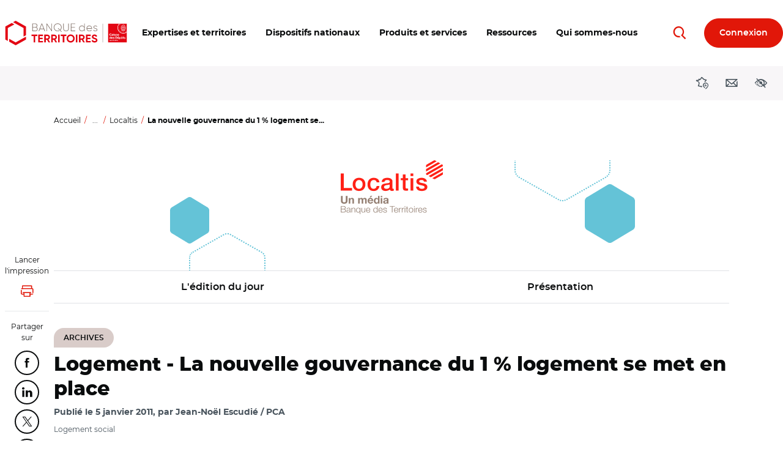

--- FILE ---
content_type: text/html; charset=UTF-8
request_url: https://www.banquedesterritoires.fr/la-nouvelle-gouvernance-du-1-logement-se-met-en-place
body_size: 22647
content:
<!DOCTYPE html>
<html lang="fr" dir="ltr" prefix="og: https://ogp.me/ns#">
  <head>
    <meta charset="utf-8" />
<script type="text/javascript">window.gdprAppliesGlobally=true;(function(){function a(e){if(!window.frames[e]){if(document.body&&document.body.firstChild){var t=document.body;var n=document.createElement("iframe");n.style.display="none";n.name=e;n.title=e;t.insertBefore(n,t.firstChild)}else{setTimeout(function(){a(e)},5)}}}function e(n,r,o,c,s){function e(e,t,n,a){if(typeof n!=="function"){return}if(!window[r]){window[r]=[]}var i=false;if(s){i=s(e,t,n)}if(!i){window[r].push({command:e,parameter:t,callback:n,version:a})}}e.stub=true;function t(a){if(!window[n]||window[n].stub!==true){return}if(!a.data){return}var i=typeof a.data==="string";var e;try{e=i?JSON.parse(a.data):a.data}catch(t){return}if(e[o]){var r=e[o];window[n](r.command,r.parameter,function(e,t){var n={};n[c]={returnValue:e,success:t,callId:r.callId};a.source.postMessage(i?JSON.stringify(n):n,"*")},r.version)}}if(typeof window[n]!=="function"){window[n]=e;if(window.addEventListener){window.addEventListener("message",t,false)}else{window.attachEvent("onmessage",t)}}}e("__tcfapi","__tcfapiBuffer","__tcfapiCall","__tcfapiReturn");a("__tcfapiLocator");(function(e){var t=document.createElement("script");t.id="spcloader";t.type="text/javascript";t.async=true;t.src="https://sdk.privacy-center.org/"+e+"/loader.js?target="+document.location.hostname;t.charset="utf-8";var n=document.getElementsByTagName("script")[0];n.parentNode.insertBefore(t,n)})("dabda18d-ee95-4bc4-96f1-8e8587adf5a5")})();</script>
<script>var _mtm = window._mtm = window._mtm || [];
      _mtm.push(
      {'mtm.startTime': (new Date().getTime()), 'event': 'mtm.Start'}
      );
      (function()
      { var d=document, g=d.createElement('script'), s=d.getElementsByTagName('script')[0]; g.async=true;
      g.src='https://sdc-bdt.caissedesdepots.fr/js/container_9TOgH7Gx.js'; s.parentNode.insertBefore(g,s);
      })();</script>
<script>var _mtm = _mtm || [];
    _mtm.push({'mtm.startTime': (new Date().getTime()), 'event': 'mtm.Start'});
    var d=document, g=d.createElement('script'), s=d.getElementsByTagName('script')[0];
    g.type='text/javascript'; g.async=true; g.defer=true; g.src='https://sdc-bdt.caissedesdepots.fr/js/container_n6c6roO3.js'; s.parentNode.insertBefore(g,s);</script>
<noscript><style>form.antibot * :not(.antibot-message) { display: none !important; }</style>
</noscript><script>var _mtm = _mtm || [];
    _mtm.push(
{"contentType":"news","contentCategory":"Localtis","nevaTag":"Actualite Localtis","segment":{"Collectivites locales":true,"Entreprises Publiques Locales":true,"Habitat social":true,"Professions juridiques":true,"Entreprises":true},"themeType":{"Logement social":true},"datePublication":"2011-01-05","author":"Jean-Noel Escudie PCA"});</script>
<style>/* @see https://github.com/aFarkas/lazysizes#broken-image-symbol */.js img.lazyload:not([src]) { visibility: hidden; }/* @see https://github.com/aFarkas/lazysizes#automatically-setting-the-sizes-attribute */.js img.lazyloaded[data-sizes=auto] { display: block; width: 100%; }</style>
<meta name="description" content="Localtis : La réforme du 1 % logement franchit une nouvelle étape avec la publication du décret du 23 décembre 2010 fixant les règles d&#039;organisation et de fonctionnement de l&#039;Agence nationale pour la participation des employeurs à l&#039;effort de construction (Anpeec). Ce texte marque en effet l&#039;aboutissement…" />
<link rel="canonical" href="https://www.banquedesterritoires.fr/la-nouvelle-gouvernance-du-1-logement-se-met-en-place" />
<meta name="robots" content="index, follow" />
<meta property="og:site_name" content="Banque des Territoires" />
<meta property="og:url" content="https://www.banquedesterritoires.fr/la-nouvelle-gouvernance-du-1-logement-se-met-en-place" />
<meta property="og:title" content="La nouvelle gouvernance du 1 % logement se met en place" />
<meta property="og:description" content="La réforme du 1 % logement franchit une nouvelle étape avec la publication du décret du 23 décembre 2010 fixant les règles d&#039;organisation et de fonctionnement de l&#039;Agence nationale pour la participation des employeurs à l&#039;effort de construction (Anpeec). Ce texte marque en effet l&#039;aboutissement…" />
<meta property="article:published_time" content="05/01/2011 12:46:24" />
<meta name="twitter:card" content="summary" />
<meta name="twitter:description" content="La réforme du 1 % logement franchit une nouvelle étape avec la publication du décret du 23 décembre 2010 fixant les règles d&#039;organisation et de fonctionnement de l&#039;Agence nationale pour la participation des employeurs à l&#039;effort de construction (Anpeec). Ce texte marque en effet l&#039;aboutissement…" />
<meta name="twitter:site" content="@BanqueDesTerr" />
<meta name="twitter:title" content="La nouvelle gouvernance du 1 % logement se met en place" />
<link rel="apple-touch-icon" type="image/png" sizes="180x180" href="/sites/default/files/favicons/apple-touch-icon.png"/>
<link rel="icon" type="image/png" sizes="32x32" href="/sites/default/files/favicons/favicon-32x32.png"/>
<link rel="icon" type="image/png" sizes="16x16" href="/sites/default/files/favicons/favicon-16x16.png"/>
<link rel="manifest" href="/sites/default/files/favicons/site.webmanifest"/>
<link rel="mask-icon" href="/sites/default/files/favicons/safari-pinned-tab.svg" color="#ff0000"/>
<meta name="msapplication-TileColor" content="#ffffff"/>
<meta name="theme-color" content="#ffffff"/>
<meta name="favicon-generator" content="Drupal responsive_favicons + realfavicongenerator.net" />
<meta name="MobileOptimized" content="width" />
<meta name="HandheldFriendly" content="true" />
<meta name="viewport" content="width=device-width, initial-scale=1, viewport-fit=cover" />
<script type="application/ld+json">{
    "@context": "https://schema.org",
    "@graph": [
        {
            "@type": "NewsArticle",
            "headline": "La nouvelle gouvernance du 1 % logement se met en place",
            "name": "La nouvelle gouvernance du 1 % logement se met en place",
            "description": "Localtis : La réforme du 1 % logement franchit une nouvelle étape avec la publication du décret du 23 décembre 2010 fixant les règles d\u0027organisation et de fonctionnement de l\u0027Agence nationale pour la participation des employeurs à l\u0027effort de construction (Anpeec). Ce texte marque en effet l\u0027aboutissement…",
            "datePublished": "05/01/2011 12:46:24",
            "dateCreated": "09/11/2018 18:57:41",
            "author": {
                "@type": "Organization",
                "@id": "Banque des Territoires",
                "url": "https://www.banquedesterritoires.fr",
                "sameAs": "https://www.banquedesterritoires.fr"
            },
            "publisher": {
                "@type": "Organization",
                "@id": "Banque des Territoires",
                "name": "Banque des Territoires",
                "url": "https://www.banquedesterritoires.fr",
                "sameAs": "https://www.banquedesterritoires.fr",
                "logo": {
                    "@type": "ImageObject",
                    "url": "https://www.banquedesterritoires.fr/themes/custom/theme-bdt-neva/img/logo-bdt-small.png",
                    "width": "640",
                    "height": "146"
                }
            },
            "mainEntityOfPage": "https://www.banquedesterritoires.fr/la-nouvelle-gouvernance-du-1-logement-se-met-en-place"
        }
    ]
}</script>

    <title>La nouvelle gouvernance du 1 % logement se met en place</title>
    <link rel="stylesheet" media="all" href="/sites/default/files/css/css_USlqyUTQQPLUZ7oflxZG0fzcFpc-cbxYt68dbxIA3V8.css?delta=0&amp;language=fr&amp;theme=themebdtneva&amp;include=[base64]" />
<link rel="stylesheet" media="all" href="/design/pollen/assets/font/bdt/style.css?t9iyms" />
<link rel="stylesheet" media="all" href="//cdnjs.cloudflare.com/ajax/libs/font-awesome/6.6.0/css/all.min.css" />
<link rel="stylesheet" media="all" href="/sites/default/files/css/css_Ipp92qNxu2fOWWL-2wFQPOY2SWMMcmE63Lk7Sn6M4bk.css?delta=3&amp;language=fr&amp;theme=themebdtneva&amp;include=[base64]" />
<link rel="stylesheet" media="all" href="/sites/default/files/css/css_3mGlcvkyp2Rzb5oxW2fUJ-F20jiaeXXdI8hT1CzdRoI.css?delta=4&amp;language=fr&amp;theme=themebdtneva&amp;include=[base64]" />
<link rel="stylesheet" media="all" href="/design/pollen/assets/style/style.css?t9iyms" />
<link rel="stylesheet" media="all" href="/design/pollen/assets/style/print.css?t9iyms" />
<link rel="stylesheet" media="all" href="/sites/default/files/css/css_-fodeM149i3rJC5Z81hmWQuGFafLFH05YuWwDddca48.css?delta=7&amp;language=fr&amp;theme=themebdtneva&amp;include=[base64]" />

    

    <script>
      var ngDevMode = false;
    </script>
  </head>

  <body id="top"  class="template--full-content path-node page-node-type-news icdc-drupal icdc-bt3" data-segment="13071,13086,13074,13080,13090" >
    <style>
      .bg-theme {
        background-color: var(--var-theme);
      }
      .text-theme {
        color: var(--var-theme);
      }
      .bg-theme *:not(.btn) {
        color: var(--gray-800) !important;
      }
      .bg-theme > [class*=icon-] {
        color: var(--gray-100) !important;
      }
      .bg-theme a {
        text-decoration: underline;
      }
      .bg-theme a:hover, .bg-theme a:focus {
        text-decoration: none;
      }
      .bg-theme .text-muted {
        color: var(--gray-700) !important;
      }
    </style>

        <nav class="skip-links position-fixed" aria-label="Accès rapides">
      <ul class="list-inline m-0 p-0">
        <li class="list-inline-item">
          <a href="#main-content" class="skip-links__link visually-hidden focusable"> Aller au contenu principal </a>
        </li>
        <li class="list-inline-item">
          <a href="#block-navigationprincipale"
             class="skip-links__link visually-hidden focusable"> Aller au menu principal </a>
        </li>
        <li class="list-inline-item">
          <a href="#modal_access" role="button" data-toggle="modal" data-target="#a11yModal"
             data-a11y-dialog-show="modal-dialog-access-config"
             class="skip-links__link visually-hidden focusable"> Ouvrir les outils d'accessibilité </a>
        </li>
      </ul>
    </nav>
    
      
<header class="header  d-print-none" role="banner">
  <div class="container-fluid position-relative">
                          <div class="region region-header navbar row  justify-content-between align-items-center">
            <div class="header__logo d-block">
  <a class="back-segment-home" href="/" title="Accueil">
    <img src="/themes/custom/theme-bdt-neva/img/logo-bdt.svg" alt="Accueil" />
  </a>
</div>


                  <button class="btn navbar__toggler  d-none d-sm-inline-block d-lg-none  order-first"
        type="button"
        data-toggle="collapse" data-target="#navbarMainNav" aria-controls="navbarMainNav" aria-expanded="false"
        aria-label="Toggle Main Navigation Menu"
      >
        <span class="icon-menu text-primary" aria-hidden="true"></span>
        <span class="d-none d-sm-inline-flex d-xl-none  ml-2">Menu</span>
      </button>
            <button class="btn navbar__toggler btn-secondary btn-round  d-inline-block d-sm-none  order-first"
        type="button"
        data-toggle="collapse" data-target="#navbarMainNav" aria-controls="navbarMainNav" aria-expanded="false"
        aria-label="Toggle Main Navigation Menu"
      >
        <span class="icon-menu" aria-hidden="true"></span>
        <span class="sr-only">Menu</span>
      </button>
            <span class="btn btn-secondary btn-round invisible d-sm-none  order-first">&nbsp;</span>


            <div class="navbar__inner collapse" id="navbarMainNav">

                <div class="text-right">
            <button class="btn btn-primary btn-round btn-sm navbar__toggler-level1 d-lg-none mr-n1.5"
              type="button"
              id="js-navbarMainNav__toggler"
              data-toggle="collapse" data-target="#navbarMainNav" aria-controls="navbarMainNav" aria-expanded="false"
            >
              <span class="icon-close" aria-hidden="true"></span>
              <span class="sr-only">Toggle Main Navigation Menu</span>
            </button>
        </div>
                

<nav role="navigation" aria-label="Navigation principale du site"  id="block-navigationprincipale" class="block block-menu navigation menu--main">
                <ul data-region="header" class="nav nav--main">
          
      <li class="has-menu">
                  <a href="javascript:void(0);" id="main-n0-expertises-et-territoires" data-tracking="main-n0-expertises-et-territoires" role="button" data-a11y-toggle="nav_megamenu_1" ><span class="nav-megamenu__label"><span class="menu-icon-label">Expertises et territoires</span></span></a>
                
            
    <div class="nav-megamenu__wrapper nav-megamenu--has-aside" id="nav_megamenu_1">
      <div class="container-fluid h-100">
                <button class="btn btn-link btn-icon-left navbar__toggler-level2 position-absolute d-none d-lg-inline-flex" type="button" data-a11y-toggle="nav_megamenu_1">
          <span class="icon-close" aria-hidden="true"></span>
          Fermer <span class="sr-only"><span class="menu-icon-label">Expertises et territoires</span></span>
        </button>
                <button class="btn btn-round btn-sm btn-primary navbar__toggler-level2 position-absolute d-lg-none" type="button" data-a11y-toggle="nav_megamenu_1">
          <span class="icon-close" aria-hidden="true"></span>
          <span class="sr-only">Fermer <span class="menu-icon-label">Expertises et territoires</span></span>
        </button>
                <div class="row no-gutters w-100 h-100 position-relative">
                    <div class="col-lg-12  nav-megamenu__menus  mx-0 mx-md-6">
                                <ul class="nav nav-megamenu__menu-l2">
                  <li class="has-menu">
                  <a href="javascript:void(0);" id="main-n1-blog-des-territoires" data-tracking="main-n1-blog-des-territoires" role="button" data-a11y-toggle="nav_megamenu_11"           ><span class="nav-megamenu__label"><span class="menu-icon-label">BLOG des Territoires</span></span></a>
                                <ul class="nav nav-megamenu__menu-l3" id="nav_megamenu_11">
                    <li>
                  <a href="https://www.banquedesterritoires.fr/blog-des-territoires" id="main-n2-voir-les-derniers-articles-du-blog" data-tracking="main-n2-voir-les-derniers-articles-du-blog" ><span class="nav-megamenu__label"><span class="menu-icon-label">Voir les derniers articles du BLOG</span></span></a>
              </li>
                <li>
                  <a href="/blog-des-territoires/amenagement-developpement-economique" id="main-n2-amenagement-et-developpement-economique" data-tracking="main-n2-amenagement-et-developpement-economique" ><span class="nav-megamenu__label"><span class="menu-icon-label">Aménagement et développement économique</span></span></a>
              </li>
                <li>
                  <a href="/blog-des-territoires/accompagnement-service-public-justice" id="main-n2-accompagnement-du-service-public-de-la-justice" data-tracking="main-n2-accompagnement-du-service-public-de-la-justice" ><span class="nav-megamenu__label"><span class="menu-icon-label">Accompagnement du service public de la justice</span></span></a>
              </li>
                <li>
                  <a href="/blog-des-territoires/education-formation" id="main-n2-education-et-formation" data-tracking="main-n2-education-et-formation" ><span class="nav-megamenu__label"><span class="menu-icon-label">Education et formation </span></span></a>
              </li>
                <li>
                  <a href="/blog-des-territoires/energie" id="main-n2-energie" data-tracking="main-n2-energie" ><span class="nav-megamenu__label"><span class="menu-icon-label">Energie</span></span></a>
              </li>
                <li>
                  <a href="/blog-des-territoires/environnement-biodiversite" id="main-n2-environnement-et-biodiversite" data-tracking="main-n2-environnement-et-biodiversite" ><span class="nav-megamenu__label"><span class="menu-icon-label">Environnement et biodiversité</span></span></a>
              </li>
                <li>
                  <a href="/blog-des-territoires/habitat" id="main-n2-habitat" data-tracking="main-n2-habitat" ><span class="nav-megamenu__label"><span class="menu-icon-label">Habitat</span></span></a>
              </li>
                <li>
                  <a href="/blog-des-territoires/infrastructures-numeriques" id="main-n2-infrastructures-numeriques" data-tracking="main-n2-infrastructures-numeriques" ><span class="nav-megamenu__label"><span class="menu-icon-label">Infrastructures numériques </span></span></a>
              </li>
                <li>
                  <a href="/blog-des-territoires/mobilite" id="main-n2-mobilite" data-tracking="main-n2-mobilite" ><span class="nav-megamenu__label"><span class="menu-icon-label">Mobilité</span></span></a>
              </li>
                <li>
                  <a href="/blog-des-territoires/sante-publics-fragiles" id="main-n2-sante-et-publics-fragiles" data-tracking="main-n2-sante-et-publics-fragiles" ><span class="nav-megamenu__label"><span class="menu-icon-label">Santé et publics fragiles</span></span></a>
              </li>
                <li>
                  <a href="/blog-des-territoires/services-numeriques" id="main-n2-services-numeriques" data-tracking="main-n2-services-numeriques" ><span class="nav-megamenu__label"><span class="menu-icon-label">Services numériques</span></span></a>
              </li>
                <li>
                  <a href="/blog-des-territoires/tourisme-loisirs-culture" id="main-n2-tourisme-loisirs-culture" data-tracking="main-n2-tourisme-loisirs-culture" ><span class="nav-megamenu__label"><span class="menu-icon-label">Tourisme, loisirs, culture</span></span></a>
              </li>
      </ul>
    
              </li>
                <li>
                  <a href="/hub-des-territoires" id="main-n1-hub-des-territoires" data-tracking="main-n1-hub-des-territoires" ><span class="nav-megamenu__label"><span class="menu-icon-label">HUB des Territoires</span></span></a>
              </li>
                <li>
                  <a href="/le-lab-des-territoires" id="main-n1-lab-des-territoires" data-tracking="main-n1-lab-des-territoires" ><span class="nav-megamenu__label"><span class="menu-icon-label">LAB des Territoires</span></span></a>
              </li>
      </ul>
    
          </div>
                                                              




<div class="nav-megamenu__aside  d-flex align-items-start  py-3 px-0 px-md-6 px-lg-0  p-lg-4">
        <div class="nav-megamenu__aside-inner row  mx-lg-auto">
        <div class="col-lg-12">
                        <div class="row no-gutters">
                <div class="col-md-6  pr-md-2  col-lg-12 px-lg-0">
                    <article class="article nav-megamenu__aside-article  mb-3">
                        <a href="                        /blog-des-territoires/construction-residence-etudiante
    "
                           class="row"
                           data-tracking="quick-access-construction-de-residences-etudiantes-massifier-la-production-406">
                                                                                        <div class="d-none d-md-block col-md-5 col-lg-12 mb-lg-0.5">
                                    <div class="media media--type-image media--view-mode-logo_list  figure figure__wrapper  w-100 mb-0">
            <div
      class="image-copyright"
          >
        
<img width="320" height="226"  loading="lazy" src="/sites/default/files/styles/logo_list_auto_crop/public/2025-12/CDC_Crous%20Bourgogne%20Franche-Comte-Residence-la-Comtoise.jpg?itok=IBaqLuB_" alt="Construction de résidences étudiantes" class="img-fluid image-style-logo-list-auto-crop" />



      
    </div>
  </div>


                                </div>
                                                        <div class="col col-lg-12">
                                                                <p class="my-0 mr-md-2">Construction de résidences étudiantes : massifier la production…</p>
                            </div>
                        </a>
                    </article>
                </div>
                                    <div class="col-md-6  col-lg-12 px-lg-0">
                                                    <article class="article nav-megamenu__aside-article  mb-3">
                                <a href="                        /blog-des-territoires/renovation-hospitaliere
    "
                                   class="row"
                                   data-tracking="quick-access-urgence-sur-la-renovation-hospitaliere-comment-favoriser-l">
                                    <div class="col-12">
                                                                                <p class="my-0">Urgence sur la rénovation hospitalière : comment favoriser l…</p>
                                    </div>
                                </a>
                            </article>
                                            </div>
                            </div>
        </div>
    </div>
</div>





                            </div>
      </div>
    </div>
    
              </li>
          
      <li class="has-menu">
                  <a href="javascript:void(0);" id="main-n0-dispositifs-nationaux" data-tracking="main-n0-dispositifs-nationaux" role="button" data-a11y-toggle="nav_megamenu_2" ><span class="nav-megamenu__label"><span class="menu-icon-label">Dispositifs nationaux</span></span></a>
                
            
    <div class="nav-megamenu__wrapper nav-megamenu--has-aside" id="nav_megamenu_2">
      <div class="container-fluid h-100">
                <button class="btn btn-link btn-icon-left navbar__toggler-level2 position-absolute d-none d-lg-inline-flex" type="button" data-a11y-toggle="nav_megamenu_2">
          <span class="icon-close" aria-hidden="true"></span>
          Fermer <span class="sr-only"><span class="menu-icon-label">Dispositifs nationaux</span></span>
        </button>
                <button class="btn btn-round btn-sm btn-primary navbar__toggler-level2 position-absolute d-lg-none" type="button" data-a11y-toggle="nav_megamenu_2">
          <span class="icon-close" aria-hidden="true"></span>
          <span class="sr-only">Fermer <span class="menu-icon-label">Dispositifs nationaux</span></span>
        </button>
                <div class="row no-gutters w-100 h-100 position-relative">
                    <div class="col-lg-12  nav-megamenu__menus  mx-0 mx-md-6">
                                <ul class="nav nav-megamenu__menu-l2">
                  <li class="has-menu">
                  <a href="javascript:void(0);" id="main-n1-les-programmes" data-tracking="main-n1-les-programmes" role="button" data-a11y-toggle="nav_megamenu_21"           ><span class="nav-megamenu__label"><span class="menu-icon-label">Les programmes</span></span></a>
                                <ul class="nav nav-megamenu__menu-l3" id="nav_megamenu_21">
                    <li>
                  <a href="/action-coeur-de-ville-revitalisation-centres-villes" id="main-n2-action-coeur-de-ville" data-tracking="main-n2-action-coeur-de-ville" ><span class="nav-megamenu__label"><span class="menu-icon-label">Action Coeur de Ville</span></span></a>
              </li>
                <li>
                  <a href="/programme-agile-agir-logement-etudiant" id="main-n2-agile-agir-pour-le-logement-etudiant" data-tracking="main-n2-agile-agir-pour-le-logement-etudiant" ><span class="nav-megamenu__label"><span class="menu-icon-label">AGiLE : Agir pour le logement étudiant</span></span></a>
              </li>
                <li>
                  <a href="/programme-aquagir" id="main-n2-aquagir" data-tracking="main-n2-aquagir" ><span class="nav-megamenu__label"><span class="menu-icon-label">Aquagir</span></span></a>
              </li>
                <li>
                  <a href="/edurenov" id="main-n2-edurenov" data-tracking="main-n2-edurenov" ><span class="nav-megamenu__label"><span class="menu-icon-label">EduRénov</span></span></a>
              </li>
                <li>
                  <a href="/programme-enfance-protegee" id="main-n2-enfance-protegee" data-tracking="main-n2-enfance-protegee" ><span class="nav-megamenu__label"><span class="menu-icon-label">Enfance protégée</span></span></a>
              </li>
                <li>
                  <a href="/plan-france-ruralites" id="main-n2-france-ruralites" data-tracking="main-n2-france-ruralites" ><span class="nav-megamenu__label"><span class="menu-icon-label">France Ruralités</span></span></a>
              </li>
                <li>
                  <a href="/france-services" id="main-n2-france-services" data-tracking="main-n2-france-services" ><span class="nav-megamenu__label"><span class="menu-icon-label">France Services</span></span></a>
              </li>
                <li>
                  <a href="/revitalisation-petites-villes-demain" id="main-n2-petites-villes-de-demain" data-tracking="main-n2-petites-villes-de-demain" ><span class="nav-megamenu__label"><span class="menu-icon-label">Petites villes de demain</span></span></a>
              </li>
                <li>
                  <a href="/quartiers-politique-de-la-ville-qpv" id="main-n2-quartiers-de-la-politique-de-la-ville" data-tracking="main-n2-quartiers-de-la-politique-de-la-ville" ><span class="nav-megamenu__label"><span class="menu-icon-label">Quartiers de la Politique de la Ville</span></span></a>
              </li>
                <li>
                  <a href="/programme-territoires-de-montagne" id="main-n2-territoires-de-montagne" data-tracking="main-n2-territoires-de-montagne" ><span class="nav-megamenu__label"><span class="menu-icon-label">Territoires de Montagne</span></span></a>
              </li>
                <li>
                  <a href="/territoires-histoires" id="main-n2-territoires-dhistoires" data-tracking="main-n2-territoires-dhistoires" ><span class="nav-megamenu__label">Territoires d’Histoire(s)</span></a>
              </li>
                <li>
                  <a href="/territoires-dindustrie" id="main-n2-territoires-dindustrie" data-tracking="main-n2-territoires-dindustrie" ><span class="nav-megamenu__label"><span class="menu-icon-label">Territoires d'industrie</span></span></a>
              </li>
      </ul>
    
              </li>
                <li class="has-menu">
                  <a href="javascript:void(0);" id="main-n1-france-2030" data-tracking="main-n1-france-2030" role="button" data-a11y-toggle="nav_megamenu_22"           ><span class="nav-megamenu__label"><span class="menu-icon-label">France 2030</span></span></a>
                                <ul class="nav nav-megamenu__menu-l3" id="nav_megamenu_22">
                    <li>
                  <a href="/france-2030" id="main-n2-plan-france-2030" data-tracking="main-n2-plan-france-2030" ><span class="nav-megamenu__label"><span class="menu-icon-label">Plan France 2030</span></span></a>
              </li>
                <li>
                  <a href="/competences-metiers-avenir" id="main-n2-competences-et-metiers-davenir" data-tracking="main-n2-competences-et-metiers-davenir" ><span class="nav-megamenu__label">Compétences et métiers d’avenir</span></a>
              </li>
                <li>
                  <a href="/demonstrateurs-ville-durable" id="main-n2-demonstrateurs-de-la-ville-durable" data-tracking="main-n2-demonstrateurs-de-la-ville-durable" ><span class="nav-megamenu__label"><span class="menu-icon-label">Démonstrateurs de la Ville Durable</span></span></a>
              </li>
                <li>
                  <a href="/territoires-dinnovation" id="main-n2-territoires-dinnovation" data-tracking="main-n2-territoires-dinnovation" ><span class="nav-megamenu__label"><span class="menu-icon-label">Territoires d'innovation</span></span></a>
              </li>
      </ul>
    
              </li>
                <li>
                  <a href="/conseiller-numerique-france-services" id="main-n1-dispositif-conseiller-numerique" data-tracking="main-n1-dispositif-conseiller-numerique" ><span class="nav-megamenu__label"><span class="menu-icon-label">Dispositif Conseiller numérique</span></span></a>
              </li>
      </ul>
    
          </div>
                                                              




<div class="nav-megamenu__aside  d-flex align-items-start  py-3 px-0 px-md-6 px-lg-0  p-lg-4">
        <div class="nav-megamenu__aside-inner row  mx-lg-auto">
        <div class="col-lg-12">
                        <div class="row no-gutters">
                <div class="col-md-6  pr-md-2  col-lg-12 px-lg-0">
                    <article class="article nav-megamenu__aside-article  mb-3">
                        <a href="                        /investeu
    "
                           class="row"
                           data-tracking="quick-access-la-banque-des-territoires-acteur-du-programme-investeu-246">
                                                                                        <div class="d-none d-md-block col-md-5 col-lg-12 mb-lg-0.5">
                                    <div class="media media--type-image media--view-mode-logo_list  figure figure__wrapper  w-100 mb-0">
            <div
      class="image-copyright"
          >
        
<img width="320" height="226"  loading="lazy" src="/sites/default/files/styles/logo_list_auto_crop/public/2023-02/CE2.png.jpg?itok=b_aASwLN" alt="Commission européenne" class="img-fluid image-style-logo-list-auto-crop" />



      
    </div>
  </div>


                                </div>
                                                        <div class="col col-lg-12">
                                                                <p class="my-0 mr-md-2">La Banque des Territoires, acteur du programme InvestEU</p>
                            </div>
                        </a>
                    </article>
                </div>
                            </div>
        </div>
    </div>
</div>





                            </div>
      </div>
    </div>
    
              </li>
          
      <li class="has-menu">
                  <a href="javascript:void(0);" id="main-n0-produits-et-services" data-tracking="main-n0-produits-et-services" role="button" data-a11y-toggle="nav_megamenu_3" ><span class="nav-megamenu__label"><span class="menu-icon-label">Produits et services</span></span></a>
                
            
    <div class="nav-megamenu__wrapper nav-megamenu--has-aside" id="nav_megamenu_3">
      <div class="container-fluid h-100">
                <button class="btn btn-link btn-icon-left navbar__toggler-level2 position-absolute d-none d-lg-inline-flex" type="button" data-a11y-toggle="nav_megamenu_3">
          <span class="icon-close" aria-hidden="true"></span>
          Fermer <span class="sr-only"><span class="menu-icon-label">Produits et services</span></span>
        </button>
                <button class="btn btn-round btn-sm btn-primary navbar__toggler-level2 position-absolute d-lg-none" type="button" data-a11y-toggle="nav_megamenu_3">
          <span class="icon-close" aria-hidden="true"></span>
          <span class="sr-only">Fermer <span class="menu-icon-label">Produits et services</span></span>
        </button>
                <div class="row no-gutters w-100 h-100 position-relative">
                    <div class="col-lg-12  nav-megamenu__menus  mx-0 mx-md-6">
                                <ul class="nav nav-megamenu__menu-l2">
                  <li>
                  <a href="/produits-services/ingenierie-territoriale" id="main-n1-ingenierie-territoriale" data-tracking="main-n1-ingenierie-territoriale" ><span class="nav-megamenu__label"><span class="menu-icon-label">Ingénierie Territoriale</span></span></a>
              </li>
                <li class="has-menu">
                  <a href="javascript:void(0);" id="main-n1-prets-court-et-moyen-terme" data-tracking="main-n1-prets-court-et-moyen-terme" role="button" data-a11y-toggle="nav_megamenu_32"           ><span class="nav-megamenu__label"><span class="menu-icon-label">Prêts court et moyen terme</span></span></a>
                                <ul class="nav nav-megamenu__menu-l3" id="nav_megamenu_32">
                    <li>
                  <a href="https://www.banquedesterritoires.fr/produits-services/prets-court-et-moyen-terme#paragraph-37592" id="main-n2-a-destination-des-professions-juridiques" data-tracking="main-n2-a-destination-des-professions-juridiques" ><span class="nav-megamenu__label"><span class="menu-icon-label">A destination des professions juridiques</span></span></a>
              </li>
                <li>
                  <a href="https://www.banquedesterritoires.fr/produits-services/prets-court-et-moyen-terme#paragraph-37593" id="main-n2-a-destination-des-acteurs-publics" data-tracking="main-n2-a-destination-des-acteurs-publics" ><span class="nav-megamenu__label"><span class="menu-icon-label">A destination des acteurs publics</span></span></a>
              </li>
      </ul>
    
              </li>
                <li class="has-menu">
                  <a href="javascript:void(0);" id="main-n1-prets-long-terme" data-tracking="main-n1-prets-long-terme" role="button" data-a11y-toggle="nav_megamenu_33"           ><span class="nav-megamenu__label"><span class="menu-icon-label">Prêts long terme</span></span></a>
                                <ul class="nav nav-megamenu__menu-l3" id="nav_megamenu_33">
                    <li>
                  <a href="https://www.banquedesterritoires.fr/produits-services/prets-long-terme#paragraph-37586" id="main-n2-prets-creation-de-logement" data-tracking="main-n2-prets-creation-de-logement" ><span class="nav-megamenu__label"><span class="menu-icon-label">Prêts création de logement</span></span></a>
              </li>
                <li>
                  <a href="https://www.banquedesterritoires.fr/produits-services/prets-long-terme#paragraph-37585" id="main-n2-prets-rehabilitation-de-logement" data-tracking="main-n2-prets-rehabilitation-de-logement" ><span class="nav-megamenu__label"><span class="menu-icon-label">Prêts réhabilitation de logement</span></span></a>
              </li>
                <li>
                  <a href="https://www.banquedesterritoires.fr/produits-services/prets-long-terme#paragraph-37587" id="main-n2-prets-projets-territoriaux" data-tracking="main-n2-prets-projets-territoriaux" ><span class="nav-megamenu__label"><span class="menu-icon-label">Prêts projets territoriaux</span></span></a>
              </li>
                <li>
                  <a href="https://www.banquedesterritoires.fr/produits-services/prets-long-terme#paragraph-46374" id="main-n2-prets-foncier" data-tracking="main-n2-prets-foncier" ><span class="nav-megamenu__label"><span class="menu-icon-label">Prêts foncier</span></span></a>
              </li>
                <li>
                  <a href="https://www.banquedesterritoires.fr/produits-services/prets-long-terme#paragraph-40360" id="main-n2-developpement-du-parc-immobilier" data-tracking="main-n2-developpement-du-parc-immobilier" ><span class="nav-megamenu__label"><span class="menu-icon-label">Développement du parc immobilier</span></span></a>
              </li>
      </ul>
    
              </li>
                <li class="has-menu">
                  <a href="javascript:void(0);" id="main-n1-investissement" data-tracking="main-n1-investissement" role="button" data-a11y-toggle="nav_megamenu_34"           ><span class="nav-megamenu__label"><span class="menu-icon-label">Investissement</span></span></a>
                                <ul class="nav nav-megamenu__menu-l3" id="nav_megamenu_34">
                    <li>
                  <a href="https://www.banquedesterritoires.fr/produits-services/investissement#paragraph-37650" id="main-n2-amenagement-developpement-economique" data-tracking="main-n2-amenagement-developpement-economique" ><span class="nav-megamenu__label"><span class="menu-icon-label">Aménagement, développement économique</span></span></a>
              </li>
                <li>
                  <a href="https://www.banquedesterritoires.fr/produits-services/investissement#paragraph-37598" id="main-n2-education-et-formation-inclusion-numerique" data-tracking="main-n2-education-et-formation-inclusion-numerique" ><span class="nav-megamenu__label"><span class="menu-icon-label">Education et formation, inclusion numérique</span></span></a>
              </li>
                <li>
                  <a href="https://www.banquedesterritoires.fr/produits-services/investissement#paragraph-37599" id="main-n2-energie" data-tracking="main-n2-energie" ><span class="nav-megamenu__label"><span class="menu-icon-label">Energie</span></span></a>
              </li>
                <li>
                  <a href="https://www.banquedesterritoires.fr/produits-services/investissement#paragraph-37651" id="main-n2-environnement-et-biodiversite" data-tracking="main-n2-environnement-et-biodiversite" ><span class="nav-megamenu__label"><span class="menu-icon-label">Environnement et biodiversité</span></span></a>
              </li>
                <li>
                  <a href="/produits-services/investissement/financement-habitat-social-logement-abordable" id="main-n2-habitat" data-tracking="main-n2-habitat" ><span class="nav-megamenu__label"><span class="menu-icon-label">Habitat</span></span></a>
              </li>
                <li>
                  <a href="https://www.banquedesterritoires.fr/produits-services/investissement#paragraph-37601" id="main-n2-infrastructures-et-services-numeriques" data-tracking="main-n2-infrastructures-et-services-numeriques" ><span class="nav-megamenu__label"><span class="menu-icon-label">Infrastructures et services numériques</span></span></a>
              </li>
                <li>
                  <a href="https://www.banquedesterritoires.fr/produits-services/investissement#paragraph-37600" id="main-n2-mobilite" data-tracking="main-n2-mobilite" ><span class="nav-megamenu__label"><span class="menu-icon-label">Mobilité</span></span></a>
              </li>
                <li>
                  <a href="https://www.banquedesterritoires.fr/produits-services/investissement#paragraph-38595" id="main-n2-sante-et-publics-fragiles" data-tracking="main-n2-sante-et-publics-fragiles" ><span class="nav-megamenu__label"><span class="menu-icon-label">Santé et publics fragiles</span></span></a>
              </li>
                <li>
                  <a href="https://www.banquedesterritoires.fr/produits-services/investissement#paragraph-45292" id="main-n2-tourisme-loisirs-et-culture" data-tracking="main-n2-tourisme-loisirs-et-culture" ><span class="nav-megamenu__label"><span class="menu-icon-label">Tourisme, loisirs et culture</span></span></a>
              </li>
      </ul>
    
              </li>
                <li class="has-menu">
                  <a href="javascript:void(0);" id="main-n1-consignations" data-tracking="main-n1-consignations" role="button" data-a11y-toggle="nav_megamenu_35"           ><span class="nav-megamenu__label"><span class="menu-icon-label">Consignations</span></span></a>
                                <ul class="nav nav-megamenu__menu-l3" id="nav_megamenu_35">
                    <li>
                  <a href="https://www.banquedesterritoires.fr/produits-services/consignations#paragraph-37616" id="main-n2-consignations-en-cas-de-litiges" data-tracking="main-n2-consignations-en-cas-de-litiges" ><span class="nav-megamenu__label"><span class="menu-icon-label">Consignations en cas de litiges</span></span></a>
              </li>
                <li>
                  <a href="/produits-services/consignations/rechercher-des-avoirs-en-desherence" id="main-n2-ciclade" data-tracking="main-n2-ciclade" ><span class="nav-megamenu__label"><span class="menu-icon-label">Ciclade</span></span></a>
              </li>
                <li>
                  <a href="https://www.banquedesterritoires.fr/produits-services/consignations#paragraph-37618" id="main-n2-choisir-la-consignation-comme-garantie" data-tracking="main-n2-choisir-la-consignation-comme-garantie" ><span class="nav-megamenu__label"><span class="menu-icon-label">Choisir la consignation comme garantie</span></span></a>
              </li>
                <li>
                  <a href="/produits-services/consignations/consignation-reliquats-de-compte" id="main-n2-reliquats-et-fonds-de-tiers" data-tracking="main-n2-reliquats-et-fonds-de-tiers" ><span class="nav-megamenu__label"><span class="menu-icon-label">Reliquats et fonds de tiers</span></span></a>
              </li>
      </ul>
    
              </li>
                <li class="has-menu">
                  <a href="javascript:void(0);" id="main-n1-services-bancaires" data-tracking="main-n1-services-bancaires" role="button" data-a11y-toggle="nav_megamenu_36"           ><span class="nav-megamenu__label"><span class="menu-icon-label">Services bancaires</span></span></a>
                                <ul class="nav nav-megamenu__menu-l3" id="nav_megamenu_36">
                    <li>
                  <a href="https://www.banquedesterritoires.fr/produits-services/services-bancaires#paragraph-45390" id="main-n2-banque-a-distance" data-tracking="main-n2-banque-a-distance" ><span class="nav-megamenu__label"><span class="menu-icon-label">Banque à distance</span></span></a>
              </li>
                <li>
                  <a href="https://www.banquedesterritoires.fr/produits-services/services-bancaires#paragraph-45391" id="main-n2-convention-de-partenariat-bancaire" data-tracking="main-n2-convention-de-partenariat-bancaire" ><span class="nav-megamenu__label"><span class="menu-icon-label">Convention de partenariat bancaire</span></span></a>
              </li>
                <li>
                  <a href="https://www.banquedesterritoires.fr/produits-services/services-bancaires#paragraph-45392" id="main-n2-optimisez-vos-operations-bancaires" data-tracking="main-n2-optimisez-vos-operations-bancaires" ><span class="nav-megamenu__label"><span class="menu-icon-label">Optimisez vos opérations bancaires</span></span></a>
              </li>
                <li>
                  <a href="https://www.banquedesterritoires.fr/produits-services/services-bancaires#paragraph-45393" id="main-n2-solutions-monetiques" data-tracking="main-n2-solutions-monetiques" ><span class="nav-megamenu__label"><span class="menu-icon-label">Solutions monétiques</span></span></a>
              </li>
                <li>
                  <a href="https://www.banquedesterritoires.fr/produits-services/services-bancaires#paragraph-45394" id="main-n2-fiducie" data-tracking="main-n2-fiducie" ><span class="nav-megamenu__label"><span class="menu-icon-label">Fiducie</span></span></a>
              </li>
                <li>
                  <a href="https://www.banquedesterritoires.fr/produits-services/services-bancaires#paragraph-45395" id="main-n2-depots-a-terme" data-tracking="main-n2-depots-a-terme" ><span class="nav-megamenu__label"><span class="menu-icon-label">Dépôts à terme</span></span></a>
              </li>
      </ul>
    
              </li>
                <li class="has-menu">
                  <a href="javascript:void(0);" id="main-n1-services-digitaux" data-tracking="main-n1-services-digitaux" role="button" data-a11y-toggle="nav_megamenu_37"           ><span class="nav-megamenu__label"><span class="menu-icon-label">Services digitaux</span></span></a>
                                <ul class="nav nav-megamenu__menu-l3" id="nav_megamenu_37">
                    <li>
                  <a href="https://www.banquedesterritoires.fr/produits-services/services-digitaux#paragraph-37610" id="main-n2-outils-et-simulateurs" data-tracking="main-n2-outils-et-simulateurs" ><span class="nav-megamenu__label"><span class="menu-icon-label">Outils et simulateurs</span></span></a>
              </li>
                <li>
                  <a href="https://www.banquedesterritoires.fr/produits-services/services-digitaux#paragraph-37611" id="main-n2-dataviz" data-tracking="main-n2-dataviz" ><span class="nav-megamenu__label"><span class="menu-icon-label">Dataviz</span></span></a>
              </li>
                <li>
                  <a href="https://www.banquedesterritoires.fr/produits-services/services-digitaux#paragraph-37612" id="main-n2-prioreno" data-tracking="main-n2-prioreno" ><span class="nav-megamenu__label"><span class="menu-icon-label">PrioRéno</span></span></a>
              </li>
      </ul>
    
              </li>
      </ul>
    
          </div>
                                                              




<div class="nav-megamenu__aside  d-flex align-items-start  py-3 px-0 px-md-6 px-lg-0  p-lg-4">
        <div class="nav-megamenu__aside-inner row  mx-lg-auto">
        <div class="col-lg-12">
                        <div class="row no-gutters">
                <div class="col-md-6  pr-md-2  col-lg-12 px-lg-0">
                    <article class="article nav-megamenu__aside-article  mb-3">
                        <a href="                        /offres/sobriete-fonciere
    "
                           class="row"
                           data-tracking="quick-access-sobriete-fonciere-faire-evoluer-lamenagement-du-territoire-422">
                                                                                        <div class="d-none d-md-block col-md-5 col-lg-12 mb-lg-0.5">
                                    <div class="media media--type-image media--view-mode-logo_list  figure figure__wrapper  w-100 mb-0">
            <div
      class="image-copyright"
          >
        
<img width="320" height="226"  loading="lazy" src="/sites/default/files/styles/logo_list_auto_crop/public/2024-05/AdobeStock_60874903.jpeg.jpg?itok=B1Rih9yO" alt="Offre Sobriété foncière BDT" class="img-fluid image-style-logo-list-auto-crop" />



      
    </div>
  </div>


                                </div>
                                                        <div class="col col-lg-12">
                                                                <p class="my-0 mr-md-2">Sobriété foncière : faire évoluer l’aménagement du territoire…</p>
                            </div>
                        </a>
                    </article>
                </div>
                                    <div class="col-md-6  col-lg-12 px-lg-0">
                                                    <article class="article nav-megamenu__aside-article  mb-3">
                                <a href="                        /offres/accelerer-basculement-mobilite-decarbonee
    "
                                   class="row"
                                   data-tracking="quick-access-accelerer-le-basculement-vers-une-mobilite-decarbonee">
                                    <div class="col-12">
                                                                                <p class="my-0">Accélérer le basculement vers une mobilité décarbonée</p>
                                    </div>
                                </a>
                            </article>
                                                    <article class="article nav-megamenu__aside-article  mb-3">
                                <a href="                        /station-bus-hydrogene-belfort
    "
                                   class="row"
                                   data-tracking="quick-access-construction-dune-station-hydrogene-et-mise-en-circulation-de">
                                    <div class="col-12">
                                                                                <p class="my-0">Construction d’une station hydrogène et mise en circulation de…</p>
                                    </div>
                                </a>
                            </article>
                                            </div>
                            </div>
        </div>
    </div>
</div>





                            </div>
      </div>
    </div>
    
              </li>
          
      <li class="has-menu">
                  <a href="javascript:void(0);" id="main-n0-ressources" data-tracking="main-n0-ressources" role="button" data-a11y-toggle="nav_megamenu_4" ><span class="nav-megamenu__label"><span class="menu-icon-label">Ressources</span></span></a>
                
            
    <div class="nav-megamenu__wrapper nav-megamenu--has-aside" id="nav_megamenu_4">
      <div class="container-fluid h-100">
                <button class="btn btn-link btn-icon-left navbar__toggler-level2 position-absolute d-none d-lg-inline-flex" type="button" data-a11y-toggle="nav_megamenu_4">
          <span class="icon-close" aria-hidden="true"></span>
          Fermer <span class="sr-only"><span class="menu-icon-label">Ressources</span></span>
        </button>
                <button class="btn btn-round btn-sm btn-primary navbar__toggler-level2 position-absolute d-lg-none" type="button" data-a11y-toggle="nav_megamenu_4">
          <span class="icon-close" aria-hidden="true"></span>
          <span class="sr-only">Fermer <span class="menu-icon-label">Ressources</span></span>
        </button>
                <div class="row no-gutters w-100 h-100 position-relative">
                    <div class="col-lg-12  nav-megamenu__menus  mx-0 mx-md-6">
                                <ul class="nav nav-megamenu__menu-l2">
                  <li class="has-menu">
                  <a href="javascript:void(0);" id="main-n1-localtis" data-tracking="main-n1-localtis" role="button" data-a11y-toggle="nav_megamenu_41"           ><span class="nav-megamenu__label"><span class="menu-icon-label">Localtis</span></span></a>
                                <ul class="nav nav-megamenu__menu-l3" id="nav_megamenu_41">
                    <li>
                  <a href="/edition-localtis" id="main-n2-ledition-du-jour" data-tracking="main-n2-ledition-du-jour" ><span class="nav-megamenu__label"><span class="menu-icon-label">L'édition du jour</span></span></a>
              </li>
                <li>
                  <a href="/localtis" id="main-n2-presentation" data-tracking="main-n2-presentation" ><span class="nav-megamenu__label"><span class="menu-icon-label">Présentation</span></span></a>
              </li>
                <li>
                  <a href="/localtis-mag-un-media-banque-des-territoires" id="main-n2-localtis-mag" data-tracking="main-n2-localtis-mag" ><span class="nav-megamenu__label"><span class="menu-icon-label">Localtis Mag</span></span></a>
              </li>
      </ul>
    
              </li>
                <li>
                  <a href="/cartographie-des-projets-territoriaux" id="main-n1-realisations-banque-des-territoires" data-tracking="main-n1-realisations-banque-des-territoires" ><span class="nav-megamenu__label"><span class="menu-icon-label">Réalisations Banque des Territoires</span></span></a>
              </li>
                <li class="has-menu">
                  <a href="javascript:void(0);" id="main-n1-experiences" data-tracking="main-n1-experiences" role="button" data-a11y-toggle="nav_megamenu_43"           ><span class="nav-megamenu__label"><span class="menu-icon-label">Expériences</span></span></a>
                                <ul class="nav nav-megamenu__menu-l3" id="nav_megamenu_43">
                    <li>
                  <a href="/liste-des-experiences-territoires" id="main-n2-experiences-territoires" data-tracking="main-n2-experiences-territoires" ><span class="nav-megamenu__label"><span class="menu-icon-label">Expériences Territoires</span></span></a>
              </li>
                <li>
                  <a href="/recherche/ressources?search_category=Retours%20d%E2%80%99exp%C3%A9rience&amp;service_owner_name=Smart%20city" id="main-n2-experiences-smart-city" data-tracking="main-n2-experiences-smart-city" ><span class="nav-megamenu__label"><span class="menu-icon-label">Expériences Smart City</span></span></a>
              </li>
      </ul>
    
              </li>
                <li>
                  <a href="/liste-des-questions-reponses-srjf" id="main-n1-questions-amp-reponses-juridiques" data-tracking="main-n1-questions-amp-reponses-juridiques" ><span class="nav-megamenu__label"><span class="menu-icon-label">Questions &amp; réponses juridiques</span></span></a>
              </li>
                <li class="has-menu">
                  <a href="javascript:void(0);" id="main-n1-etudes-et-livres-blancs" data-tracking="main-n1-etudes-et-livres-blancs" role="button" data-a11y-toggle="nav_megamenu_45"           ><span class="nav-megamenu__label"><span class="menu-icon-label">Etudes et livres blancs</span></span></a>
                                <ul class="nav nav-megamenu__menu-l3" id="nav_megamenu_45">
                    <li>
                  <a href="/publications-habitat-et-territoires" id="main-n2-publications-sur-lhabitat-et-les-territoires" data-tracking="main-n2-publications-sur-lhabitat-et-les-territoires" ><span class="nav-megamenu__label"><span class="menu-icon-label">Publications sur l’habitat et les territoires</span></span></a>
              </li>
                <li>
                  <a href="/recherche/ressources?search_category=Etudes%20et%20livres%20blancs" id="main-n2-toutes-les-etudes" data-tracking="main-n2-toutes-les-etudes" ><span class="nav-megamenu__label"><span class="menu-icon-label">Toutes les études</span></span></a>
              </li>
                <li>
                  <a href="https://www.banquedesterritoires.fr/recherche/ressources?search_category=Livres%20blancs" id="main-n2-tous-les-livres-blancs" data-tracking="main-n2-tous-les-livres-blancs" ><span class="nav-megamenu__label"><span class="menu-icon-label">Tous les livres blancs</span></span></a>
              </li>
      </ul>
    
              </li>
                <li>
                  <a href="/recherche/ressources?search_category=Guides%20et%20supports%20p%C3%A9dagogiques" id="main-n1-guides-et-supports-pedagogiques" data-tracking="main-n1-guides-et-supports-pedagogiques" ><span class="nav-megamenu__label"><span class="menu-icon-label">Guides et supports pédagogiques</span></span></a>
              </li>
                <li>
                  <a href="/recherche/ressources?search_category=Comptes-rendus" id="main-n1-comptes-rendus" data-tracking="main-n1-comptes-rendus" ><span class="nav-megamenu__label"><span class="menu-icon-label">Comptes-rendus</span></span></a>
              </li>
      </ul>
    
          </div>
                                                              




<div class="nav-megamenu__aside  d-flex align-items-start  py-3 px-0 px-md-6 px-lg-0  p-lg-4">
        <div class="nav-megamenu__aside-inner row  mx-lg-auto">
        <div class="col-lg-12">
                        <div class="row no-gutters">
                <div class="col-md-6  pr-md-2  col-lg-12 px-lg-0">
                    <article class="article nav-megamenu__aside-article  mb-3">
                        <a href="                        /blog-des-territoires/le-recul-du-trait-de-cote-un-phenomene-bien-apprehende-par-la-loi-climat-et
    "
                           class="row"
                           data-tracking="quick-access-le-recul-du-trait-de-cote-un-phenomene-bien-apprehende-par-la-309">
                                                                                        <div class="d-none d-md-block col-md-5 col-lg-12 mb-lg-0.5">
                                    <div class="media media--type-image media--view-mode-logo_list  figure figure__wrapper  w-100 mb-0">
            <div
      class="image-copyright"
          >
        
<img width="320" height="226"  loading="lazy" src="/sites/default/files/styles/logo_list_auto_crop/public/2023-06/Recul%20du%20trait%20de%20C%C3%B4te%20%281%29.jpg?itok=nugAAx87" alt="Recul du trait de Côte" class="img-fluid image-style-logo-list-auto-crop" />



      
    </div>
  </div>


                                </div>
                                                        <div class="col col-lg-12">
                                                                <p class="my-0 mr-md-2">Le recul du trait de côte, un phénomène bien appréhendé par la…</p>
                            </div>
                        </a>
                    </article>
                </div>
                                    <div class="col-md-6  col-lg-12 px-lg-0">
                                                    <article class="article nav-megamenu__aside-article  mb-3">
                                <a href="                        /blog-des-territoires/gestion-de-leau-la-banque-des-territoires-irrigue-les-projets-sur-tout-le
    "
                                   class="row"
                                   data-tracking="quick-access-gestion-de-leau-la-banque-des-territoires-irrigue-les">
                                    <div class="col-12">
                                                                                <p class="my-0">Gestion de l’eau : la Banque des Territoires irrigue les…</p>
                                    </div>
                                </a>
                            </article>
                                            </div>
                            </div>
        </div>
    </div>
</div>





                            </div>
      </div>
    </div>
    
              </li>
          
      <li class="has-menu">
                  <a href="javascript:void(0);" id="main-n0-qui-sommes-nous" data-tracking="main-n0-qui-sommes-nous" role="button" data-a11y-toggle="nav_megamenu_5" ><span class="nav-megamenu__label"><span class="menu-icon-label">Qui sommes-nous</span></span></a>
                
            
    <div class="nav-megamenu__wrapper nav-megamenu--has-aside" id="nav_megamenu_5">
      <div class="container-fluid h-100">
                <button class="btn btn-link btn-icon-left navbar__toggler-level2 position-absolute d-none d-lg-inline-flex" type="button" data-a11y-toggle="nav_megamenu_5">
          <span class="icon-close" aria-hidden="true"></span>
          Fermer <span class="sr-only"><span class="menu-icon-label">Qui sommes-nous</span></span>
        </button>
                <button class="btn btn-round btn-sm btn-primary navbar__toggler-level2 position-absolute d-lg-none" type="button" data-a11y-toggle="nav_megamenu_5">
          <span class="icon-close" aria-hidden="true"></span>
          <span class="sr-only">Fermer <span class="menu-icon-label">Qui sommes-nous</span></span>
        </button>
                <div class="row no-gutters w-100 h-100 position-relative">
                    <div class="col-lg-12  nav-megamenu__menus  mx-0 mx-md-6">
                                <ul class="nav nav-megamenu__menu-l2">
                  <li>
                  <a href="/notre-identite" id="main-n1-notre-identite" data-tracking="main-n1-notre-identite" ><span class="nav-megamenu__label"><span class="menu-icon-label">Notre identité</span></span></a>
              </li>
                <li>
                  <a href="/nos-missions" id="main-n1-nos-missions" data-tracking="main-n1-nos-missions" ><span class="nav-megamenu__label"><span class="menu-icon-label">Nos missions</span></span></a>
              </li>
                <li>
                  <a href="/espace-presse" id="main-n1-espace-presse" data-tracking="main-n1-espace-presse" ><span class="nav-megamenu__label"><span class="menu-icon-label">Espace presse</span></span></a>
              </li>
                <li>
                  <a href="/cartographie-des-projets-territoriaux" id="main-n1-nos-realisations" data-tracking="main-n1-nos-realisations" ><span class="nav-megamenu__label"><span class="menu-icon-label">Nos réalisations</span></span></a>
              </li>
                <li>
                  <a href="/recherche/actualites?search_category=Actualit%C3%A9s%20Banque%20des%20Territoires" id="main-n1-nos-actualites" data-tracking="main-n1-nos-actualites" ><span class="nav-megamenu__label"><span class="menu-icon-label">Nos actualités</span></span></a>
              </li>
                <li>
                  <a href="https://www.banquedesterritoires.fr/evenements" id="main-n1-nos-evenements" data-tracking="main-n1-nos-evenements" ><span class="nav-megamenu__label"><span class="menu-icon-label">Nos événements</span></span></a>
              </li>
                <li>
                  <a href="/directions-regionales" id="main-n1-vos-contacts-en-region" data-tracking="main-n1-vos-contacts-en-region" ><span class="nav-megamenu__label"><span class="menu-icon-label">Vos contacts en région</span></span></a>
              </li>
                <li>
                  <a href="/nos-filiales-et-partenaires" id="main-n1-nos-filiales-et-partenaires" data-tracking="main-n1-nos-filiales-et-partenaires" ><span class="nav-megamenu__label"><span class="menu-icon-label">Nos filiales et partenaires</span></span></a>
              </li>
      </ul>
    
          </div>
                                                              




<div class="nav-megamenu__aside  d-flex align-items-start  py-3 px-0 px-md-6 px-lg-0  p-lg-4">
        <div class="nav-megamenu__aside-inner row  mx-lg-auto">
        <div class="col-lg-12">
                        <div class="row no-gutters">
                <div class="col-md-6  pr-md-2  col-lg-12 px-lg-0">
                    <article class="article nav-megamenu__aside-article  mb-3">
                        <a href="                        /osons-les-sujets-parlons-davenir-sans-tabou-0
    "
                           class="row"
                           data-tracking="quick-access-osons-les-sujets-retrouvez-le-replay-de-lemission-319">
                                                                                        <div class="d-none d-md-block col-md-5 col-lg-12 mb-lg-0.5">
                                    <div class="media media--type-image media--view-mode-logo_list  figure figure__wrapper  w-100 mb-0">
            <div
      class="image-copyright"
          >
        
<img width="320" height="226"  loading="lazy" src="/sites/default/files/styles/logo_list_auto_crop/public/2022-11/Frame%203.png.jpg?itok=fDDjFRgp" alt="Création graphique pour l&#039;événement Osons Les Sujets de la Banques des Territoires" class="img-fluid image-style-logo-list-auto-crop" />



      
    </div>
  </div>


                                </div>
                                                        <div class="col col-lg-12">
                                                                <p class="my-0 mr-md-2">Osons les sujets, retrouvez le replay de l’émission</p>
                            </div>
                        </a>
                    </article>
                </div>
                                    <div class="col-md-6  col-lg-12 px-lg-0">
                                                    <article class="article nav-megamenu__aside-article  mb-3">
                                <a href="                        /evenements/assises-nationales-departement-france-92e-congres
    "
                                   class="row"
                                   data-tracking="quick-access-assises-nationales-des-departements-de-france-92e-congres">
                                    <div class="col-12">
                                                                                <p class="my-0">Assises nationales des Départements de France - 92e Congrès</p>
                                    </div>
                                </a>
                            </article>
                                                    <article class="article nav-megamenu__aside-article  mb-3">
                                <a href="                        /la-banque-des-territoires-lance-une-solution-dediee-ladaptation-du-changement-climatique
    "
                                   class="row"
                                   data-tracking="quick-access-la-banque-des-territoires-lance-une-solution-dediee-a-l">
                                    <div class="col-12">
                                                                                <p class="my-0">La Banque des Territoires lance une solution dédiée à l…</p>
                                    </div>
                                </a>
                            </article>
                                            </div>
                            </div>
        </div>
    </div>
</div>





                            </div>
      </div>
    </div>
    
              </li>
          <li class="d-lg-none">
                <button class="btn btn btn-primary navbar__segment-toggler  d-lg-none" type="button" data-a11y-toggle="nav_megamenu_segments">Espaces</button>
    <div class="nav-megamenu__wrapper"  id="nav_megamenu_segments">
      <div class="container">
        <div class="bg-primary d-flex d-md-none justify-content-end p-3 position-fixed w-100">
          <button class="btn btn-primary btn-round btn-sm navbar__toggler-level2 d-md-none" type="button"  data-a11y-toggle="nav_megamenu_segments">
            <span class="icon-close" aria-hidden="true"></span>
            <span class="sr-only">Espaces</span>
          </button>
        </div>

        <div class="row no-gutters w-100 align-items-center bg-white">
          <div class="col-lg-12 nav-megamenu__menus nav-megamenu__menus--segments mt-10 mt-md-0">
            <ul class="nav  row no-gutters w-100 align-self-center justify-content-center">
                              <li class="col-6 col-sm-4 text-center px-2 px-md-0 mb-3">
                  <a id="segments-menu-n0-collectivites-locales" href="/collectivites-locales" class="d-block">
                      <span class="shape shape-hexagon--small">
                                                <span class="icon icon-association_elus" aria-hidden="true"></span>
                      </span>
                    <span class="d-block mt-sm-2">
                      Collectivités locales
                    </span>
                  </a>
                </li>
                              <li class="col-6 col-sm-4 text-center px-2 px-md-0 mb-3">
                  <a id="segments-menu-n0-entreprises-publiques-locales" href="/entreprises-publiques-locales" class="d-block">
                      <span class="shape shape-hexagon--small">
                                                <span class="icon icon-epl-segment" aria-hidden="true"></span>
                      </span>
                    <span class="d-block mt-sm-2">
                      Entreprises Publiques Locales
                    </span>
                  </a>
                </li>
                              <li class="col-6 col-sm-4 text-center px-2 px-md-0 mb-3">
                  <a id="segments-menu-n0-habitat-social" href="/habitat-social" class="d-block">
                      <span class="shape shape-hexagon--small">
                                                <span class="icon icon-logement" aria-hidden="true"></span>
                      </span>
                    <span class="d-block mt-sm-2">
                      Habitat social
                    </span>
                  </a>
                </li>
                              <li class="col-6 col-sm-4 text-center px-2 px-md-0 mb-3">
                  <a id="segments-menu-n0-professions-juridiques" href="/professions-juridiques" class="d-block">
                      <span class="shape shape-hexagon--small">
                                                <span class="icon icon-professions-juridiques" aria-hidden="true"></span>
                      </span>
                    <span class="d-block mt-sm-2">
                      Professions juridiques
                    </span>
                  </a>
                </li>
                              <li class="col-6 col-sm-4 text-center px-2 px-md-0 mb-3">
                  <a id="segments-menu-n0-entreprises" href="/entreprises" class="d-block">
                      <span class="shape shape-hexagon--small">
                                                <span class="icon icon-usine" aria-hidden="true"></span>
                      </span>
                    <span class="d-block mt-sm-2">
                      Entreprises
                    </span>
                  </a>
                </li>
                              <li class="col-6 col-sm-4 text-center px-2 px-md-0 mb-3">
                  <a id="segments-menu-n0-acteurs-financiers" href="/acteurs-financiers" class="d-block">
                      <span class="shape shape-hexagon--small">
                                                <span class="icon icon-financer_projet_investissement" aria-hidden="true"></span>
                      </span>
                    <span class="d-block mt-sm-2">
                      Acteurs Financiers
                    </span>
                  </a>
                </li>
                              <li class="col-6 col-sm-4 text-center px-2 px-md-0 mb-3">
                  <a id="segments-menu-n0-partenaires" href="/espace-partenaires-acteurs-territoire" class="d-block">
                      <span class="shape shape-hexagon--small">
                                                <span class="icon icon-partenaires_a_vos_cotes" aria-hidden="true"></span>
                      </span>
                    <span class="d-block mt-sm-2">
                      Partenaires
                    </span>
                  </a>
                </li>
                          </ul>
          </div>
          <div class="col-lg-12  nav-megamenu__aside d-none">
                      </div>
        </div>
      </div>
    </div>
    


      </li>
  </ul>
    

  </nav>

                        
  <ul class="list-unstyled navbar__quicklinks  d-lg-none mb-8">
          <li class="mb-1">
        <a href="/directions-regionales" class="btn btn-primary btn-icon-left">
                    <span class="icon-carte" aria-hidden="true"></span>
          <span>Directions régionales</span>
        </a>
      </li>
          <li class="mb-1">
        <a href="https://mon-compte.banquedesterritoires.fr/#/contact" class="btn btn-primary btn-icon-left">
                    <span class="icon-contact" aria-hidden="true"></span>
          <span>Contact</span>
        </a>
      </li>
        <li>
      
<button id="modal_access_navbar" type="button" class="btn btn-primary btn-icon-left" data-toggle="modal" data-target="#a11yModal" data-a11y-dialog-show="modal-dialog-access-config">
  <span class="icon-access" aria-hidden="true"></span><span class="">Accessibilité</span>
</button>
    </li>
  </ul>

              </div>


            <ul class="list-unstyled d-flex mb-0">
        <li><div role="search">
      <button class="btn btn-secondary btn-round m-0 mr-2 ml-auto  d-none d-lg-inline-flex"
        type="button"
        data-toggle="modal"
        data-target="#searchglobal__wrapper"
        id="searchglobal_toggler"
        title="Rechercher"
        >
  <span class="sr-only">Rechercher</span>
  <span class="icon-recherche" aria-hidden="true"></span>
</button>
<button class="btn btn-round bg-gray-200  m-0 mr-2 ml-auto  d-inline-flex d-lg-none"
        type="button"
        data-toggle="modal"
        data-target="#searchglobal__wrapper"
        id="searchglobal_toggler_xs"
        title="Rechercher"
        >
  <span class="sr-only">Rechercher</span>
  <span class="icon-recherche text-primary m-0 ml-lg-1" aria-hidden="true"></span>
</button>
<div class="modal searchglobal searchglobal__wrapper position-fixed" id="searchglobal__wrapper" tabindex="-1" aria-label="Search Window" aria-hidden="true">
        <div class="bg-white">
      <button class="btn btn-round btn-secondary searchglobal__toggler position-absolute"
              type="button"
              data-dismiss="modal"
      >
        <span class="icon-close" aria-hidden="true"></span>
        <span class="sr-only">Close Search Window</span>
      </button>
    </div>
              <div class="searchglobal__inner container-xl">
        <div class="row">
          <div class="col-12">
                        <form>
              <div id="headersearch_block" class="form-group">
                <div class="input-group input-group--global float-target-parent">
                  <label for="searchglobal__input">Que recherchez vous ?</label>
                  <input type="text" class="form-control float-target" id="searchglobal__input" autofocus>
                  <div class="input-group-append">
                    <button type="button" class="btn btn-primary disabled" id="searchglobal__button">Rechercher</button>
                  </div>
                </div>
              </div>
            </form>
          </div>
        </div>
      </div>
    </div>

  </div></li>
        <li id="nav-account-connect-menu" class="dropdown nav-account__dropdown position-static">
        <a href="https://mon-compte.banquedesterritoires.fr" class="btn btn-primary  d-none d-sm-inline-flex" data-analytics="header-btn-connexion">
    <span class="d-inline-flex d-sm-none"><span class="icon-account" aria-hidden="true"></span></span>
    <span class="d-none d-sm-inline-flex">Connexion</span>
  </a>
  <a href="https://mon-compte.banquedesterritoires.fr" class="btn btn-round bg-gray-200  d-inline-flex d-sm-none" data-analytics="header-btn-connexion">
    <span class="d-inline-flex d-sm-none"><span class="icon-account" aria-hidden="true"></span></span>
    <span class="d-none d-sm-inline-flex">Connexion</span>
  </a>

  </li>
      </ul>

  </div>

                </div>
  <div class="bg-gray-200">
    <div class="container-fluid position-relative">
                                        <div class="region region-subheader row no-gutters align-items-stretched subheader">
    
<nav role="navigation" aria-label="Navigation par espaces"  id="block-menusegments" class="block block-menu navigation subheader__main col-12 col-lg d-block d-lg-flex justify-content-start bg-gray-200 align-self-stretch menu--segments-menu">
      
          <div id="dynamic_segment_menu" class="subheader__main col-12 col-lg hidden justify-content-start bg-gray-200 align-self-stretch" data-dynamic-segment-menu="" data-has-active-items="">
      <div class="subheader__title" id="subheader_title01">
        <em class="d-none d-lg-inline-block font-style-normal mr-1">Espace</em>
        <a href="#" class="d-none d-lg-inline-flex  is-active"
           role="button"
           data-a11y-toggle="subheader_root"
           aria-label="Toggle Spaces Menu"
        >
                      <span data-segment="13071" id="segment_menu_title_13071" class="segment_menu_title hidden font-weight-bold">Collectivités locales</span>
                      <span data-segment="13086" id="segment_menu_title_13086" class="segment_menu_title hidden font-weight-bold">Entreprises Publiques Locales</span>
                      <span data-segment="13080" id="segment_menu_title_13080" class="segment_menu_title hidden font-weight-bold">Habitat social</span>
                      <span data-segment="13090" id="segment_menu_title_13090" class="segment_menu_title hidden font-weight-bold">Professions juridiques</span>
                      <span data-segment="13074" id="segment_menu_title_13074" class="segment_menu_title hidden font-weight-bold">Entreprises</span>
                      <span data-segment="13306" id="segment_menu_title_13306" class="segment_menu_title hidden font-weight-bold">Acteurs Financiers</span>
                      <span data-segment="13291" id="segment_menu_title_13291" class="segment_menu_title hidden font-weight-bold">Partenaires</span>
                    <span class="align-self-center ml-1  icon-arrow_right" aria-hidden="true"></span></a>
        <div id="subheader_root" class="subheader__root  justify-content-start bg-gray-200">
          <p class="subheader__title" id="subheader_title_return">
            <a href="#" class="d-inline-flex  is-active"
               role="button"
               data-a11y-toggle="subheader_root"
               aria-label="Toggle Spaces Menu"
            ><span class="align-self-center mr-1  icon-arrow_left" aria-hidden="true"></span>Retour</a>
          </p>
          <ul class="nav nav--subheader" aria-labelledby="subheader_title_return">
                          <li>      <a href="/collectivites-locales" aria-current="false" data-segment="13071" data-tracking="Collectivités locales" data-drupal-link-system-path="node/1">Collectivités locales</a>
</li>
                          <li>      <a href="/entreprises-publiques-locales" aria-current="false" data-segment="13086" data-tracking="Entreprises Publiques Locales" data-drupal-link-system-path="node/96627">Entreprises Publiques Locales</a>
</li>
                          <li>      <a href="/habitat-social" aria-current="false" data-segment="13080" data-tracking="Habitat social" data-drupal-link-system-path="node/96686">Habitat social</a>
</li>
                          <li>      <a href="/professions-juridiques" aria-current="false" data-segment="13090" data-tracking="Professions juridiques" data-drupal-link-system-path="node/13">Professions juridiques</a>
</li>
                          <li>      <a href="/entreprises" aria-current="false" data-segment="13074" data-tracking="Entreprises" data-drupal-link-system-path="node/14">Entreprises</a>
</li>
                          <li>      <a href="/acteurs-financiers" aria-current="false" data-segment="13306" data-tracking="Acteurs Financiers" data-drupal-link-system-path="node/110085">Acteurs Financiers</a>
</li>
                          <li>      <a href="/espace-partenaires-acteurs-territoire" aria-current="false" data-segment="13291" data-tracking="Partenaires" data-drupal-link-system-path="node/106951">Partenaires</a>
</li>
                      </ul>
        </div>
                  <a href="#" class=" d-lg-none  subheader__toggler-submenu hidden"
             data-segment="13071"
             role="button"
             data-a11y-toggle="subheader_submenu"
             aria-label="Collectivités locales"
          >Collectivités locales<span class="align-self-center ml-1  icon-arrow_down  mr-0 ml-auto" aria-hidden="true"></span></a>
                  <a href="#" class=" d-lg-none  subheader__toggler-submenu hidden"
             data-segment="13086"
             role="button"
             data-a11y-toggle="subheader_submenu"
             aria-label="Entreprises Publiques Locales"
          >Entreprises Publiques Locales<span class="align-self-center ml-1  icon-arrow_down  mr-0 ml-auto" aria-hidden="true"></span></a>
                  <a href="#" class=" d-lg-none  subheader__toggler-submenu hidden"
             data-segment="13080"
             role="button"
             data-a11y-toggle="subheader_submenu"
             aria-label="Habitat social"
          >Habitat social<span class="align-self-center ml-1  icon-arrow_down  mr-0 ml-auto" aria-hidden="true"></span></a>
                  <a href="#" class=" d-lg-none  subheader__toggler-submenu hidden"
             data-segment="13090"
             role="button"
             data-a11y-toggle="subheader_submenu"
             aria-label="Professions juridiques"
          >Professions juridiques<span class="align-self-center ml-1  icon-arrow_down  mr-0 ml-auto" aria-hidden="true"></span></a>
                  <a href="#" class=" d-lg-none  subheader__toggler-submenu hidden"
             data-segment="13074"
             role="button"
             data-a11y-toggle="subheader_submenu"
             aria-label="Entreprises"
          >Entreprises<span class="align-self-center ml-1  icon-arrow_down  mr-0 ml-auto" aria-hidden="true"></span></a>
                  <a href="#" class=" d-lg-none  subheader__toggler-submenu hidden"
             data-segment="13306"
             role="button"
             data-a11y-toggle="subheader_submenu"
             aria-label="Acteurs Financiers"
          >Acteurs Financiers<span class="align-self-center ml-1  icon-arrow_down  mr-0 ml-auto" aria-hidden="true"></span></a>
                  <a href="#" class=" d-lg-none  subheader__toggler-submenu hidden"
             data-segment="13291"
             role="button"
             data-a11y-toggle="subheader_submenu"
             aria-label="Partenaires"
          >Partenaires<span class="align-self-center ml-1  icon-arrow_down  mr-0 ml-auto" aria-hidden="true"></span></a>
              </div>
                        <ul class="nav nav--subheader hidden" aria-labelledby="subheader_title01" id="subheader_submenu_13071" data-segment="13071">
                          <li>      <a href="/collectivites-locales" aria-current="false" data-segment="13071" data-tracking="Bienvenue" data-drupal-link-system-path="node/1">Bienvenue</a>
</li>
                      </ul>
                                <ul class="nav nav--subheader hidden" aria-labelledby="subheader_title01" id="subheader_submenu_13086" data-segment="13086">
                          <li>      <a href="/entreprises-publiques-locales" aria-current="false" data-segment="13086" data-tracking="Bienvenue" data-drupal-link-system-path="node/96627">Bienvenue</a>
</li>
                      </ul>
                                <ul class="nav nav--subheader hidden" aria-labelledby="subheader_title01" id="subheader_submenu_13080" data-segment="13080">
                          <li>      <a href="/habitat-social" aria-current="false" data-segment="13080" data-tracking="Bienvenue" data-drupal-link-system-path="node/96686">Bienvenue</a>
</li>
                          <li>      <a href="https://mon-compte.banquedesterritoires.fr/mes-prets/web/loginSuccess" aria-current="false" data-segment="13080" data-tracking="Accéder à mes prêts">Accéder à mes prêts</a>
</li>
                      </ul>
                                <ul class="nav nav--subheader hidden" aria-labelledby="subheader_title01" id="subheader_submenu_13090" data-segment="13090">
                          <li>      <a href="/professions-juridiques" aria-current="false" data-segment="13090" data-tracking="Bienvenue" data-drupal-link-system-path="node/13">Bienvenue</a>
</li>
                          <li>      <a href="https://mon-compte.banquedesterritoires.fr/idp/oauth/authorize?response_type=token&amp;client_id=3d2d14d5-2c13-4a74-9974-f630c6788a51&amp;redirect_uri=https%3A//www.cdc-net.com/portail/" aria-current="false" data-segment="13090" data-tracking="Banque en ligne">Banque en ligne</a>
</li>
                      </ul>
                                <ul class="nav nav--subheader hidden" aria-labelledby="subheader_title01" id="subheader_submenu_13074" data-segment="13074">
                          <li>      <a href="/entreprises" aria-current="false" data-segment="13074" data-tracking="Bienvenue" data-drupal-link-system-path="node/14">Bienvenue</a>
</li>
                      </ul>
                                <ul class="nav nav--subheader hidden" aria-labelledby="subheader_title01" id="subheader_submenu_13306" data-segment="13306">
                          <li>      <a href="/acteurs-financiers" aria-current="false" data-segment="13306" data-tracking="Bienvenue" data-drupal-link-system-path="node/110085">Bienvenue</a>
</li>
                          <li>      <a href="/acteurs-financiers/pourquoi-co-investir-a-nos-cotes" aria-current="false" data-segment="13306" data-tracking="Co-investir avec nous" data-drupal-link-system-path="node/110086">Co-investir avec nous</a>
</li>
                          <li>      <a href="/acteurs-financiers/strategie-developpement-durable" aria-current="false" data-segment="13306" data-tracking="Notre stratégie de développement durable" data-drupal-link-system-path="node/110096">Notre stratégie de développement durable</a>
</li>
                          <li>      <a href="https://www.banquedesterritoires.fr/acteurs-financiers#paragraph-37809" aria-current="false" data-segment="13306" data-tracking="Nos projets territoriaux">Nos projets territoriaux</a>
</li>
                          <li>      <a href="/acteurs-financiers/equipe" aria-current="false" data-segment="13306" data-tracking="Nos experts" data-drupal-link-system-path="node/110153">Nos experts</a>
</li>
                      </ul>
                                <ul class="nav nav--subheader hidden" aria-labelledby="subheader_title01" id="subheader_submenu_13291" data-segment="13291">
                          <li>      <a href="/espace-partenaires-acteurs-territoire" aria-current="false" data-segment="13291" data-tracking="Bienvenue" data-drupal-link-system-path="node/106951">Bienvenue</a>
</li>
                      </ul>
                  </div>
    <div id="top_level_only_segment_menu" class="subheader__main col-12 col-lg hidden justify-content-start bg-gray-200 align-self-stretch" >
                  <p class="subheader__title  d-none d-lg-inline-flex" id="subheader_title_toplevelonly"><em class="font-style-normal">Nos espaces</em></p>
            <p class="subheader__title  d-none"><em class="font-style-normal">No Space selected</em></p>
            <ul class="nav nav--subheader  d-none d-lg-flex" aria-labelledby="subheader_title_toplevelonly">
                  <li>      <a href="/collectivites-locales" aria-current="false" data-segment="13071" data-tracking="Collectivités locales" data-drupal-link-system-path="node/1">Collectivités locales</a>
</li>
                  <li>      <a href="/entreprises-publiques-locales" aria-current="false" data-segment="13086" data-tracking="Entreprises Publiques Locales" data-drupal-link-system-path="node/96627">Entreprises Publiques Locales</a>
</li>
                  <li>      <a href="/habitat-social" aria-current="false" data-segment="13080" data-tracking="Habitat social" data-drupal-link-system-path="node/96686">Habitat social</a>
</li>
                  <li>      <a href="/professions-juridiques" aria-current="false" data-segment="13090" data-tracking="Professions juridiques" data-drupal-link-system-path="node/13">Professions juridiques</a>
</li>
                  <li>      <a href="/entreprises" aria-current="false" data-segment="13074" data-tracking="Entreprises" data-drupal-link-system-path="node/14">Entreprises</a>
</li>
                  <li>      <a href="/acteurs-financiers" aria-current="false" data-segment="13306" data-tracking="Acteurs Financiers" data-drupal-link-system-path="node/110085">Acteurs Financiers</a>
</li>
                  <li>      <a href="/espace-partenaires-acteurs-territoire" aria-current="false" data-segment="13291" data-tracking="Partenaires" data-drupal-link-system-path="node/106951">Partenaires</a>
</li>
              </ul>
    </div>
  


  </nav>
<div id="block-icons-menu" class="block subheader__aside col-auto px-0 block-system block-system-menu-blockicons-menu">
  
    
      
  <ul class="menu list-unstyled subheader__quicklinks  d-none d-lg-flex align-content-center  h-100 my-0">
          <li class="align-self-center">
        <a id="quicklinks-directions-regionales" href="/directions-regionales" class="btn btn-secondary btn-round">
                    <span class="icon-carte" aria-hidden="true"></span>
          <span class="sr-only">Directions régionales</span>
        </a>
      </li>
          <li class="align-self-center">
        <a id="quicklinks-contact" href="https://mon-compte.banquedesterritoires.fr/#/contact" class="btn btn-secondary btn-round">
                    <span class="icon-contact" aria-hidden="true"></span>
          <span class="sr-only">Contact</span>
        </a>
      </li>
        <li class="align-self-center">
      
<button id="modal_access_subheader" type="button" class="btn btn-secondary btn-round" data-toggle="modal" data-target="#a11yModal" data-a11y-dialog-show="modal-dialog-access-config">
  <span class="icon-access" aria-hidden="true"></span><span class="sr-only">Accessibilité</span>
</button>
    </li>
  </ul>

  </div>

  </div>

                      </div>
  </div>
</header>

  
                
      
  <main id="main-content" class="main container-sm" role="main">
    <div class="row">
      <div class="col-12">
                                      
                  
                
                        
                            <div class="region region-content">
    
<div id="block-breadcrumb" class="block block-system block-system-breadcrumb-block">
  
    
      

  <nav class="breadcrumb breadcrumb--fda text-left border-0 px-0 py-2 py-md-3 mb-md-4" role="navigation" aria-label="Fil d'Ariane...">
    <ul class="breadcrumb__items list-unstyled d-flex flex-wrap m-0 font-size-12" data-segment="">
              <li class="breadcrumb__item pr-2">
          <a id="fda-accueil" class="text-dark" href="/">Accueil</a>
      </li>

                      <li class="breadcrumb__item pr-2">
          <button
                  type="button" class="breadcrumb__btn js-breadcrumb-tootlip js-breadcrumb-trigger"
                  data-toggle="tooltip" data-placement="bottom"
                  title="Voir toutes les sections"
                  aria-label="Voir toutes les sections"
                  >...
          </button>
        </li>
                            <li class="breadcrumb__item pr-2 d-none">
          <a id="fda-ressources" class="text-dark" href="/centre-de-ressources">Ressources</a>
      </li>

                          <li class="breadcrumb__item pr-2 pl-2 pl-md-0  breadcrumb__item--parent">
          <a id="fda-localtis" class="text-dark" href="/edition-localtis">Localtis</a>
      </li>

                                  <li class="breadcrumb__item pr-2" aria-current="page">La nouvelle gouvernance du 1 % logement se...</li>
          </ul>
  </nav>


  </div>
	<div class="banner-localtis__wrapper">
  <img src="/themes/custom/theme-bdt-neva/img/Logo_Localtis.png" class="img-fluid mx-auto" alt="Localtis">
</div>




  

							<nav role="navigation" aria-label="Navigation de la rubrique Localtis" class="nav-anchor__wrapper d-flex mb-5 item-list d-print-none" style="z-index: calc(var(--zindex-z-dropdown) - 1)">
				<ul class="nav-anchor__items d-flex flex-nowrap nav nav-anchor__listing">
																															<li title="L&#039;édition du jour" class="nav-anchor__item">
										<a href="/edition-localtis" aria-current="false" data-drupal-link-system-path="edition-localtis"><span class="menu-icon-label">L'édition du jour</span></a>

											</li>
																											<li title="Présentation" class="nav-anchor__item">
										<a href="/localtis" aria-current="false" data-drupal-link-system-path="node/89407"><span class="menu-icon-label">Présentation</span></a>

											</li>
									</ul>
			</nav>
	


<div data-drupal-messages-fallback class="hidden"></div>

<div id="block-themebdtneva-bdt-mainpagecontent" class="block block-system block-system-main-block">
  
    
      

  <p class="mt-0 mb-1"><span class="badge badge-pill bg-brown-300" title="This page is archived">Archives</span></p>

<div class="node node--type-news node--view-mode-full">
  
                

  
        
    
    <article class="article">
      

<div class="js-social-bar social-bar social-bar__wrapper  d-print-none" style="z-index: calc(var(--zindex-z-dropdown) - 1)">
      
<ul class="list-unstyled"><li class="text-center"><span class="d-none d-lg-block text-center font-size-12">Lancer l'impression</span><button type="button" class="btn btn-round btn-secondary js-print" title="Imprimer"><span class="icon icon-imprimer" aria-hidden="true"></span><span class="sr-only">Lancer l'impression</span></button></li><li><span class="d-none d-lg-block text-center font-size-12 pb-1.5">Partager sur</span><ul class="list-unstyled list-inline"><li class="list-inline-item"><a    target="_blank"  class="facebook-share btn btn-outline"   href="http://www.facebook.com/share.php?u=https://www.banquedesterritoires.fr/la-nouvelle-gouvernance-du-1-logement-se-met-en-place&amp;title=La%20nouvelle%20gouvernance%20du%201%20%25%20logement%20se%20met%20en%20place"
                  data-toggle="tooltip"
                  data-placement="right"
                  title="Partager cette page sur Facebook"
                ><span class="icon-facebook" aria-hidden="true"></span><span class="sr-only">Partager cette page sur Facebook</span></a></li><li class="list-inline-item"><a    target="_blank"  class="linkedin btn btn-outline"   href="http://www.linkedin.com/shareArticle?mini=true&amp;url=https://www.banquedesterritoires.fr/la-nouvelle-gouvernance-du-1-logement-se-met-en-place&amp;title=La%20nouvelle%20gouvernance%20du%201%20%25%20logement%20se%20met%20en%20place&amp;source=https://www.banquedesterritoires.fr/la-nouvelle-gouvernance-du-1-logement-se-met-en-place"
                  data-toggle="tooltip"
                  data-placement="right"
                  title="Partager cette page sur Linkedin"
                ><span class="icon-linkedin" aria-hidden="true"></span><span class="sr-only">Partager cette page sur Linkedin</span></a></li><li class="list-inline-item"><a    target="_blank"  class="twitter btn btn-outline"   href="https://twitter.com/intent/tweet?url=https://www.banquedesterritoires.fr/la-nouvelle-gouvernance-du-1-logement-se-met-en-place&amp;text=La%20nouvelle%20gouvernance%20du%201%20%25%20logement%20se%20met%20en%20place+%40localtis+https://www.banquedesterritoires.fr/la-nouvelle-gouvernance-du-1-logement-se-met-en-place"
                  data-toggle="tooltip"
                  data-placement="right"
                  title="Partager cette page sur Twitter"
                ><span class="icon-twitter" aria-hidden="true"></span><span class="sr-only">Partager cette page sur Twitter</span></a></li><li class="list-inline-item"><a data-dialog-type=modal data-dialog-options={&quot;width&quot;:&quot;600&quot;,&quot;closeText&quot;:&quot;Fermer&quot;}   class="email btn btn-outline use-ajax"   href="/social-media-forward?subject=Banque des Territoires La%20nouvelle%20gouvernance%20du%201%20%25%20logement%20se%20met%20en%20place&amp;body=Cet%20article%20peut%20vous%20int%C3%A9resser%20%3A%20https://www.banquedesterritoires.fr/la-nouvelle-gouvernance-du-1-logement-se-met-en-place&amp;destination=/node/59997"
                  data-toggle="tooltip"
                  data-placement="right"
                  title="Partager cette page sur Courriel"
                ><span class="icon-contact" aria-hidden="true"></span><span class="sr-only">Partager cette page sur Courriel</span></a></li></ul></li></ul>
  </div>

      <div class="row">
                <div class="col-md-12 col-lg-">
                            <h1 class="h1">
          <span class="surtitle">Logement - </span>La nouvelle gouvernance du 1 % logement se met en place
          </h1>
          	    <p class="metadata__wrapper font-weight-bold"> <span class="metadata__pubdate"><span>Publié le&nbsp;</span><time datetime="2011-01-05T11:46:24Z" class="datetime">5 janvier 2011</time></span><span class="metadata__author"><span>par&nbsp;</span><a href=""></a>
                        
Jean-Noël Escudié / PCA
          </span>
              <br>
        <span
          class="metadata__themes font-size-12 font-weight-normal mt-1">
  Logement social</span>
          </p>
                                          <div class="spacer-b text-formatted"><p>La réforme du 1&nbsp;% logement franchit une nouvelle étape avec la publication du décret du 23 décembre 2010 fixant les règles d'organisation et de fonctionnement de l'Agence nationale pour la participation des employeurs à l'effort de construction (Anpeec). Ce texte marque en effet l'aboutissement de la réforme de la gouvernance du 1&nbsp;% logement. Il était attendu depuis la loi du 25 mars 2009 de mobilisation pour le logement et la lutte contre l'exclusion (loi Molle). A la suite des différentes affaires qui ont secoué le monde du 1% logement, le volumineux article 8 de la loi Molle a en effet introduit un véritable bouleversement - et un contrôle accru de l'Etat - dans la gestion et la destination des fonds issus de la participation des employeurs. Etablissement public industriel et commercial (Epic), l'Anpeec "est chargée d'une mission d'évaluation et de contrôle relative à la participation des employeurs à l'effort de construction". Elle se voit notamment confier un rôle de suivi statistique, comptable et financier de la participation des employeurs à l'effort de construction, de contrôle des conditions d'agrément des organismes collecteurs et de suivi de leur performance, ainsi que le contrôle du respect de la réglementation et des obligations incombant aux différents organismes concernés, à commencer par les organismes collecteurs agréés et l'Union d'économie sociale du logement (UESL) qui les fédère. L'Anpeec est également chargée du contrôle de l'emploi de la participation des employeurs à l'effort de construction et de l'assistance à l'administration pour l'élaboration des règles applicables aux organismes collecteurs agréés.</p> <p>Prévenir tout risque de dérive</p> 
<p>Signe tangible de la fin de l'"autocontrôle" des organismes collecteurs du 1&nbsp;% logement, qui a conduit aux dérives de ces dernières années, le décret du 23 décembre 2010 met sur pied un conseil d'administration entièrement dans la main de l'Etat. Celui-ci comprend en effet huit membres. D'une part, cinq représentants de l'Etat : deux pour le ministère chargé du Logement, un pour les ministères de l'Economie et du Budget, ainsi que le chef de la mission interministérielle d'inspection du logement social (Miilos), qui pourrait prochainement fusionner avec l'Anpeec (voir notre article ci-contre du 26 novembre 2010). D'autre part, trois personnalités désignées par le ministre chargé du Logement en raison de leurs compétences en la matière. Le mandat de ces administrateurs est de trois ans. Le président du conseil d'administration de l'agence est nommé par décret parmi les personnalités qualifiées. Le conseil élit en revanche, pour une durée de trois ans, son vice-président qui supplée le président en cas d'empêchement ou de vacance du poste. Le conseil d'administration se réunit au moins une fois par trimestre et, le cas échéant, peut tenir des réunions exceptionnelles sur convocation de son président. Le décret précise également les compétences de ce&nbsp;conseil d'administration, tant traditionnelles (adoption du budget, arrêté des comptes, approbation du règlement intérieur...) que spécifiques aux missions de l'Anpeec.<br> Autre signe de la recherche d'une gouvernance plus rigoureuse, le décret du 30 décembre 2010 prévoit aussi la mise en place d'un "comité permanent", présidé par le président de l'agence et dont les membres sont nommés par un arrêté conjoint des ministres chargés du Budget, de l'Economie et du Logement. Ce comité est notamment chargé de fixer le programme annuel de contrôle des organismes collecteurs et de définir la doctrine en matière de contrôle et de suites à donner aux constatations. Enfin, le décret du 30 décembre prévoit la désignation d'un directeur général de l'agence, nommé pour trois ans par le ministre chargé du Logement, après avis du conseil d'administration. Après avoir listé les missions du directeur général, le décret prend soin, pour éviter toute nouvelle dérive, de préciser que ce dernier "ne peut prendre ou conserver aucun intérêt, occuper aucune fonction ni dans les organismes soumis au contrôle de l'agence [...], ni dans les organismes d'habitation à loyer modéré et les sociétés d'économie mixte exerçant à titre principal une activité de construction, d'acquisition ou de gestion de logements sociaux".</p> 
<p><span>Référence </span>: décret 2010-1617 du 23 décembre 2010 fixant les règles d'organisation et de fonctionnement de l'Agence nationale pour la participation des employeurs à l'effort de construction (Journal officiel du 26 décembre 2010).</p> 
<p><br> &nbsp;</p></div>
                    
          <div data-matomo="mtm_end_art" id="mtm_end_art" class="sr-only">&nbsp;</div>
                </div>
      </div>
    </article>

    
<div class="nodebottom nodebottom__wrapper">

	
		
		      <p role="heading" aria-level="2" class="h2 mb-4  spacer-t">
				Pour aller plus loin			</p>
			<div class="spacer-b">

  
      <div class="spacer-b">
            <ul class="list--arrowed">
                    <li class="text-dark mb-2"><a href="http://www.anpeec.fr">Le site de l&#039;Anpeec.</a></li>              <li class="text-dark mb-2"><a href="http://www.legifrance.gouv.fr/jopdf/common/jo_pdf.jsp?numJO=0&amp;dateJO=20101226&amp;numTexte=6&amp;pageDebut=22691&amp;pageFin=22693"> Le décret du 23 décembre 2010. </a></li>                        </ul>
          </div>
  </div>
		
		      <p role="heading" aria-level="2" class="h2 mb-4  spacer-t" data-matomo="mtm_read_more">
				Voir aussi			</p>
			<div class="spacer-b">


  
                  <div  class="field field--name-field-tra-content-ref field--type-entity-reference js_carousel_rwd splide mb-9"
            data-splide-item-sm="2"
            data-splide-item-md="3"
            data-splide-item-lg="3"
            data-splide-item-xl="3"
            aria-label="Diaporama de remontées"
            aria-roledescription="carousel"
        >
                    <div class="splide__arrows"></div>
          <ul class="splide__pagination"></ul>
                              <div class="splide__track">
            <ul class="splide__list" aria-live="polite">
                                            <li
                  class="splide__slide px-gutterw"
                  role="group"
                  aria-roledescription="slide"
                >
                  

<article class="card-o">
    <div class="card-o__body">
        <div class="row d-flex">
            <div class="col-12 order-2 position-static">
                <a href="/les-gendarmes-des-hlm-et-du-1-devraient-se-marier" class="card-o__trigger" data-tracking="node-teaser-les-gendarmes-des-hlm-et-du-1-devraient-se-marier">
                    <h3 class="card-o__title">Les gendarmes des HLM et du 1% devraient se marier</h3>
                </a>
            </div>
            <div class="col-12 order-1">
                                                <p class="card-o__metadata">
                    <span class="badge badge-pill bg-blue-300">Actualité Localtis</span>
                </p>
                            </div>
        </div>
                <p class="card-o__metadata">
            <span class="metadata--type">Logement social</span>
        </p>
            </div>
    <p class="card-o__footer bg-blue-300">
        <span class="card-o__trigger-aid"><span class="card-o__trigger-text">En savoir plus</span></span>
    </p>
</article>

                </li>
                              <li
                  class="splide__slide px-gutterw"
                  role="group"
                  aria-roledescription="slide"
                >
                  

<article class="card-o">
    <div class="card-o__body">
        <div class="row d-flex">
            <div class="col-12 order-2 position-static">
                <a href="/comment-franchira-t-la-surbosse-de-lanru" class="card-o__trigger" data-tracking="node-teaser-comment-franchira-t-on-la-surbosse-de-l039anru-">
                    <h3 class="card-o__title">Comment franchira-t-on la surbosse de l&#039;Anru ?</h3>
                </a>
            </div>
            <div class="col-12 order-1">
                                                <p class="card-o__metadata">
                    <span class="badge badge-pill bg-blue-300">Actualité Localtis</span>
                </p>
                            </div>
        </div>
                <p class="card-o__metadata">
            <span class="metadata--type">Logement social,   Politique de la ville</span>
        </p>
            </div>
    <p class="card-o__footer bg-blue-300">
        <span class="card-o__trigger-aid"><span class="card-o__trigger-text">En savoir plus</span></span>
    </p>
</article>

                </li>
                              <li
                  class="splide__slide px-gutterw"
                  role="group"
                  aria-roledescription="slide"
                >
                  

<article class="card-o">
    <div class="card-o__body">
        <div class="row d-flex">
            <div class="col-12 order-2 position-static">
                <a href="/patronat-et-syndicats-menacent-de-ne-plus-gerer-le-1-logement" class="card-o__trigger" data-tracking="node-teaser-patronat-et-syndicats-menacent-de-ne-plus-grer-le-1-logement">
                    <h3 class="card-o__title">Patronat et syndicats menacent de ne plus gérer le 1% logement</h3>
                </a>
            </div>
            <div class="col-12 order-1">
                                                <p class="card-o__metadata">
                    <span class="badge badge-pill bg-blue-300">Actualité Localtis</span>
                </p>
                            </div>
        </div>
                <p class="card-o__metadata">
            <span class="metadata--type">Logement social</span>
        </p>
            </div>
    <p class="card-o__footer bg-blue-300">
        <span class="card-o__trigger-aid"><span class="card-o__trigger-text">En savoir plus</span></span>
    </p>
</article>

                </li>
                              <li
                  class="splide__slide px-gutterw"
                  role="group"
                  aria-roledescription="slide"
                >
                  

<article class="card-o">
    <div class="card-o__body">
        <div class="row d-flex">
            <div class="col-12 order-2 position-static">
                <a href="/action-logement-sinquiete-pour-lavenir-du-1" class="card-o__trigger" data-tracking="node-teaser-action-logement-s039inquite-pour-l039avenir-du-1">
                    <h3 class="card-o__title">Action logement s&#039;inquiète pour l&#039;avenir du 1%</h3>
                </a>
            </div>
            <div class="col-12 order-1">
                                                <p class="card-o__metadata">
                    <span class="badge badge-pill bg-blue-300">Actualité Localtis</span>
                </p>
                            </div>
        </div>
                <p class="card-o__metadata">
            <span class="metadata--type">Logement social,   Social</span>
        </p>
            </div>
    <p class="card-o__footer bg-blue-300">
        <span class="card-o__trigger-aid"><span class="card-o__trigger-text">En savoir plus</span></span>
    </p>
</article>

                </li>
                              <li
                  class="splide__slide px-gutterw"
                  role="group"
                  aria-roledescription="slide"
                >
                  

<article class="card-o">
    <div class="card-o__body">
        <div class="row d-flex">
            <div class="col-12 order-2 position-static">
                <a href="/avec-32-textes-reglementaires-pas-de-treve-des-confiseurs-pour-le-secteur-du-logement" class="card-o__trigger" data-tracking="node-teaser-avec-32-textes-rglementaires-pas-de-trve-des-confiseurs-pour-le-secteur-du-logement">
                    <h3 class="card-o__title">Avec 32 textes réglementaires, pas de trêve des confiseurs pour le secteur du logement</h3>
                </a>
            </div>
            <div class="col-12 order-1">
                                                <p class="card-o__metadata">
                    <span class="badge badge-pill bg-blue-300">Actualité Localtis</span>
                </p>
                            </div>
        </div>
                <p class="card-o__metadata">
            <span class="metadata--type">Social,   Logement social,   Aménagement et foncier, urbanisme</span>
        </p>
            </div>
    <p class="card-o__footer bg-blue-300">
        <span class="card-o__trigger-aid"><span class="card-o__trigger-text">En savoir plus</span></span>
    </p>
</article>

                </li>
                              <li
                  class="splide__slide px-gutterw"
                  role="group"
                  aria-roledescription="slide"
                >
                  

<article class="card-o">
    <div class="card-o__body">
        <div class="row d-flex">
            <div class="col-12 order-2 position-static">
                <a href="/deux-arretes-precisent-les-financements-du-1-logement-pour-les-actions-prioritaires" class="card-o__trigger" data-tracking="node-teaser-deux-arrts-prcisent-les-financements-du-1-logement-pour-les-actions-prioritaires">
                    <h3 class="card-o__title">Deux arrêtés précisent les financements du 1% logement pour les actions prioritaires</h3>
                </a>
            </div>
            <div class="col-12 order-1">
                                                <p class="card-o__metadata">
                    <span class="badge badge-pill bg-blue-300">Actualité Localtis</span>
                </p>
                            </div>
        </div>
                <p class="card-o__metadata">
            <span class="metadata--type">Social,   Logement social</span>
        </p>
            </div>
    <p class="card-o__footer bg-blue-300">
        <span class="card-o__trigger-aid"><span class="card-o__trigger-text">En savoir plus</span></span>
    </p>
</article>

                </li>
                                        </ul>
          </div>
          
        </div>
            </div>
		
			<div class="block block-bdt-newsletters block-localtis-block rounded border p-4 spacer-b  d-print-none">
      <div class="row">
      <div class="col-md-4 align-self-center">
        <div class="pr-md-4">
          <div class="bg-gray-200 p-4 rounded">
            <h2 class="h2 mb-2 font-size-26 text-serif">Abonnez-vous à Localtis !</h2>
            <div class="small text-muted">
              <div class="WordSection1">
<p>Recevez le détail de notre édition quotidienne ou notre synthèse hebdomadaire sur l’actualité des politiques publiques. Merci de confirmer votre abonnement dans le mail que vous recevrez suite à votre inscription.</p>

<p><a href="/localtis" target="_blank">Découvrir Localtis</a></p>
</div>

            </div>
          </div>
        </div>

      </div>
      <div class="col-md-8 mt-5 mt-lg-0">
        <div data-localtis-form="TRUE" id="test"></div>
              </div>
    </div>
    
  </div>



	

</div>

</div>

  </div>

<div id="block-collabspaceblock" class="block block-bdt-collab-space block-collab-space-block">
  
    
      <!-- Collab Space Access Btn -->
<div id="collab-space-block" class="d-print-none"></div>

  </div>

  </div>

                        <div class="scroll-to-top__wrapper position-relative position-sticky bottom-0  d-print-none d-none d-md-flex justify-content-end ">
            <a href="#top" class="js-scroll-to-top scroll-to-top  position-absolute right-n7 top-n15">
                <span class="sr-only">Back to Top of the Page</span>
            </a>
        </div>

      </div>
    </div>
  </main>
  
      <div class="footer footer__wrapper  d-print-none">
            <div class="container-lg">
          <div class="row">
              <div class="col-10 mx-auto">
                                <div class="footer__segment">
                                        
                                          <div class="row region region-footer">
    <div class="col-12 col-lg-3 mb-6 footer__logo">
            <img src="/themes/custom/theme-bdt-neva/img/logo_bdt_desktop_bxw.svg" class="mx-auto" alt="Banque des Territoires, Groupe Caisse des dépôts">
          </div>
    <div class="col-12 col-sm-8 col-lg-6 pl-lg-6 footer__links">
      

<nav role="navigation" aria-label="Navigation du pied de page"  id="block-menufooter" class="block block-menu navigation menu--menu-footer">
      


      <div class="row">
                                    <div class="col-sm-6">
                  
      <ul class="menu list-unstyled my-0">

                <li title="Plan du site" class="menu-item mb-1">
        <a href="/plan-du-site" data-drupal-link-system-path="node/96782"><span class="menu-icon-label">Plan du site</span></a>
              </li>
                <li title="Espace presse" class="menu-item mb-1">
        <a href="/espace-presse" data-drupal-link-system-path="node/92034"><span class="menu-icon-label">Espace presse</span></a>
              </li>
                <li title="Contact" class="menu-item mb-1">
        <a href="https://mon-compte.banquedesterritoires.fr/#/contact"><span class="menu-icon-label">Contact</span></a>
              </li>
                <li title="Réclamation" class="menu-item mb-1">
        <a href="https://www.caissedesdepots.fr/reclamation" target="_blank" title="Réclamation - Nouvel onglet"><span class="menu-icon-label">Réclamation</span></a>
              </li>
        </ul>
  
            </div>
                                        <div class="col-sm-6">
                  
      <ul class="menu list-unstyled my-0">

                <li title="Caisse des Dépôts" class="menu-item mb-1">
        <a href="https://www.caissedesdepots.fr" target="_blank" title="Caisse des Dépôts - Nouvel onglet"><span class="menu-icon-label">Caisse des Dépôts</span></a>
              </li>
                <li title="Ciclade" class="menu-item mb-1">
        <a href="https://ciclade.caissedesdepots.fr/" target="_blank" title="Ciclade - Nouvel onglet"><span class="menu-icon-label">Ciclade</span></a>
              </li>
                <li title="CDC-Net" class="menu-item mb-1">
        <a href="https://www.cdc-net.com/portail/" title="CDC-Net - Nouvel onglet"><span class="menu-icon-label">CDC-Net</span></a>
              </li>
                <li title="Consignations" class="menu-item mb-1">
        <a href="https://consignations.caissedesdepots.fr/" title="Consignations - Nouvel onglet"><span class="menu-icon-label">Consignations</span></a>
              </li>
                <li title="Portail Open Data CDC" class="menu-item mb-1">
        <a href="https://opendata.caissedesdepots.fr/pages/homev12023/" target="_blank" title="Portail Open Data CDC - Nouvel onglet"><span class="menu-icon-label">Portail Open Data CDC</span></a>
              </li>
        </ul>
  
            </div>
                            </div>
  
  </nav>

    </div>
    <div class="col-12 col-sm-3 pl-lg-6 mt-4 mt-sm-0 footer__sharing">
            
<div id="block-socialmedialinks-footer" class="block-social-media-links block block-social-media-links-block">
  
    <p class="social-title" >Restez connectés</p>
    
      
<ul class="list-inline d-inline-flex">
                  <li class="list-inline-item p-0 m-0 mr-1.5">
        <a href="https://www.linkedin.com/showcase/banque-des-territoires-par-la-caisse-des-depots/"  class="linkedin btn btn-outline">
          <span class='fab fa-linkedin fa-2x'></span>
          <span class="sr-only"> LinkedIn </span>
        </a>
      </li>
                <li class="list-inline-item p-0 m-0 mr-1.5">
        <a href="https://www.youtube.com/channel/UCEYjEYFApmoF217Ks1Tg4Sw "  class="youtube btn btn-outline">
          <span class='fab fa-youtube fa-2x'></span>
          <span class="sr-only"> Youtube </span>
        </a>
      </li>
                <li class="list-inline-item p-0 m-0 mr-1.5">
        <a href="https://www.instagram.com/banquedesterr/"  class="instagram btn btn-outline">
          <span class='fab fa-instagram fa-2x'></span>
          <span class="sr-only"> Instagram </span>
        </a>
      </li>
                <li class="list-inline-item p-0 m-0 mr-1.5">
        <a href="/flux-rss"  class="rss btn btn-outline">
          <span class='fa fa-rss fa-2x'></span>
          <span class="sr-only"> RSS </span>
        </a>
      </li>
      </ul>
<style>
.icdc-drupal .fa-twitter::before,
.icdc-drupal .fa-x-twitter::before {
    content: "\e920";
}
</style>

  </div>

          </div>
  </div>

                </div>
                <div class="footer__common">
                    <div class="row align-content-center font-size-12 pt-3 mt-4 border-top">

                        <div class="col-12 col-lg  text-center pl-lg-0 text-lg-left">
                            
<footer role="contentinfo"  id="block-footercommun" class="block block-menu navigation menu--common-footer">
      
              <ul class="menu list-inline my-0">
                    <li title=" Mentions légales" class="list-inline-item">
        <a href="/mentions-legales" target="_self" data-drupal-link-system-path="node/20"><span class="menu-icon-label"> Mentions légales</span></a>
              </li>
                <li title="CGU" class="list-inline-item">
        <a href="/conditions-generales-dutilisation-du-site-internet-banque-des-territoires" target="_self" data-drupal-link-system-path="node/21"><span class="menu-icon-label">CGU</span></a>
              </li>
                <li title="Données personnelles" class="list-inline-item">
        <a href="/donnees-personnelles" target="_self" data-drupal-link-system-path="node/16"><span class="menu-icon-label">Données personnelles</span></a>
              </li>
                <li title="Accessibilité : non conforme" class="list-inline-item">
        <a href="/accessibilite" target="_self" data-drupal-link-system-path="node/17"><span class="menu-icon-label">Accessibilité : non conforme</span></a>
              </li>
                <li title="DSP2" class="list-inline-item">
        <a href="/reglementation-dsp2" target="_self" data-drupal-link-system-path="node/86666"><span class="menu-icon-label">DSP2</span></a>
              </li>
                <li title="Instruments financiers" class="list-inline-item">
        <a href="/instruments-financiers" data-drupal-link-system-path="node/97938"><span class="menu-icon-label">Instruments financiers</span></a>
              </li>
          <li class="list-inline-item">
                <button class="icdc-didomi-consent-preferences btn btn-link text-dark font-weight-normal link">
          Gestion des cookies        </button>
      </li>
    </ul>
  


  </footer>

                        </div>
                        <div class="col-12 col-lg-auto  text-center mt-2 mt-lg-0 pr-lg-0 text-lg-right">
                            <footer class="footer__copyright" role="contentinfo">
                              <p class="my-0">&copy; Banque des Territoires 2026. Tous droits réservés.</p>
                            </footer>
                        </div>

                    </div>
                </div>
                              </div>
          </div>
      </div>
          </div>
  


    
    <div class="modal fade  modal-access modal-access__wrapper a11y-config" aria-hidden="true" aria-labelledby="a11yModalLabel" id="a11yModal" role="dialog" tabindex="-1">
    <div class="modal-dialog modal-lg modal-dialog-centered" role="document">
        <div class="modal-content">
            <div class="modal-header">
                <h3 class="h3 modal-title" id="a11yModalLabel">Outil d'accessibilité</h3>
                <button aria-label="Close" class="close" data-dismiss="modal" type="button">
                    <span class="icon-fermer" aria-hidden="true"></span>
                    <span class="btn-text">Fermer</span>
                </button>
            </div>
            <div class="modal-body">
                
                                <fieldset id="contrast-id">
                    <legend class="mt-5">Contraste</legend>
                    <div class="form-group">
                        <div class="custom-control custom-radio custom-control-inline">
                            <input checked="checked" id="default-c" name="contrast" type="radio" value="default-c" class="custom-control-input">
                            <label class="custom-control-label" for="default-c">Par défaut</label>
                        </div>
                        <div class="custom-control custom-radio custom-control-inline">
                            <input id="high-c" name="contrast" type="radio" value="high-c" class="custom-control-input">
                            <label class="custom-control-label" for="high-c">Renforcé</label>
                        </div>
                        <div class="custom-control custom-radio custom-control-inline">
                            <input id="inv-c" name="contrast" type="radio" value="inv-c" class="custom-control-input">
                            <label class="custom-control-label" for="inv-c">Inversé</label>
                        </div>
                    </div>
                </fieldset>

                                <fieldset id="font-id">
                    <legend class="mt-5">Police (dyslexie)</legend>
                    <div class="form-group">
                        <div class="custom-control custom-radio custom-control-inline">
                            <input checked="checked" id="default-font" name="font" type="radio" value="default-font" class="custom-control-input">
                            <label class="custom-control-label" for="default-font">Par défaut</label>
                        </div>
                        <div class="custom-control custom-radio custom-control-inline">
                            <input id="dys-font" name="font" type="radio" value="dys-font" class="custom-control-input">
                            <label class="custom-control-label" for="dys-font">Adaptée</label>
                        </div>
                    </div>
                </fieldset>

                                <fieldset id="line-space-id">
                    <legend class="mt-5">Interlignage</legend>
                    <div class="form-group">
                        <div class="custom-control custom-radio custom-control-inline">
                            <input checked="checked" id="default-line-space" name="line-space" type="radio" value="default-line-space" class="custom-control-input">
                            <label class="custom-control-label" for="default-line-space">Par défaut</label>
                        </div>
                        <div class="custom-control custom-radio custom-control-inline">
                            <input id="dys-line-space" name="line-space" type="radio" value="dys-line-space" class="custom-control-input">
                            <label class="custom-control-label" for="dys-line-space">Adaptée</label>
                        </div>
                    </div>
                </fieldset>
                            </div>
                    </div>
    </div>
</div>
    <div class="modal fade  modal-browser modal-browser__wrapper" aria-hidden="true" aria-labelledby="modal_browser_support_label" id="modal_browser_support" role="dialog" tabindex="-1">
    <div class="modal-dialog modal-lg modal-dialog-centered" role="document">
        <div class="modal-content">
            <div class="modal-header">
                <h3 class="h3 modal-title" id="modal_browser_support_label">Votre navigateur n'est pas adapté</h3>
                <button aria-label="Close" class="close" data-dismiss="modal" type="button">
                    <span class="icon-fermer" aria-hidden="true"></span>
                    <span class="btn-text">Fermer</span>
                </button>
            </div>
            <div class="modal-body">
                
                <p>Vous utilisez actuellement Internet Explorer et certaines fonctionnalités ne sont pas disponibles sur ce navigateur. Pour poursuivre votre parcours dans les meilleures conditions, nous vous invitons a utiliser un autre navigateur, comme Google Chrome ou Firefox.</p>

                            </div>
                    </div>
    </div>
</div>
    <script type="application/json" data-drupal-selector="drupal-settings-json">{"path":{"baseUrl":"\/","pathPrefix":"","currentPath":"node\/59997","currentPathIsAdmin":false,"isFront":false,"currentLanguage":"fr"},"pluralDelimiter":"\u0003","suppressDeprecationErrors":true,"ajaxPageState":{"libraries":"[base64]","theme":"themebdtneva","theme_token":null},"ajaxTrustedUrl":[],"ajaxLoader":{"markup":"\u003Cdiv class=\u0022bg-white shadow rounded py-6 px-8 d-flex justify-content-center align-items-center\u0022\u003E\u003Cdiv class=\u0022text-center spinner__wrapper\u0022 aria-live=\u0022polite\u0022 aria-atomic=\u0022true\u0022 aria-busy=\u0022true\u0022\u003E\n    \u003Csvg class=\u0022spinner  mb-4 ml-1\u0022 viewBox=\u0022-5 -5 120 120\u0022 xmlns=\u0022http:\/\/www.w3.org\/2000\/svg\u0022 stroke-linecap=\u0022round\u0022\u003E\n    \u003Cdefs\u003E\n    \u003ClinearGradient id=\u0022linear\u0022 x1=\u00220%\u0022 y1=\u0022100%\u0022 x2=\u0022100%\u0022 y2=\u00220%\u0022\u003E\n    \u003Cstop offset=\u00220%\u0022 stop-color=\u0022#e5291d\u0022 stop-opacity=\u00221\u0022\/\u003E\n    \u003C\/linearGradient\u003E\n    \u003C\/defs\u003E\n\n    \u003Cpath\n    stroke=\u0022url(#linear)\u0022\n    class=\u0022path\u0022\n    pathLength=\u0022100\u0022\n    d=\u0022M42.5 98C41.1212 98 39.8287 97.5951\n    38.7429 96.9262L4.06732 76.4882C1.6545\n    75.256 0 72.7034 0 69.746V49.0088V28.254C0\n    25.2262 1.74067 22.6208 4.25689 21.4237L38.5189\n    1.19705C39.6736 0.440093 41.0351 0 42.5 0C43.9649\n    0 45.3437 0.440093 46.4811 1.19705L80.7431 21.4061C83.2593\n    22.6032 85 25.2085 85 28.2364V48.9912V69.7284C85\n    72.6858 83.3455 75.2384 80.9327 76.4706L46.2571\n    96.9262C45.1713 97.6127 43.8787 98 42.5 98Z\u0022 \/\u003E\n    \u003C\/svg\u003E\n    \u003C\/div\u003E\u003C\/div\u003E","hideAjaxMessage":false,"alwaysFullscreen":false,"throbberPosition":"main "},"bdt_segment":{"cookie_name":"NAV_SEG"},"bdt_ws_connexions":{"button_icon_class":"icon-account","button_label":"Mon compte","user_info_path":"https:\/\/mon-compte.banquedesterritoires.fr\/idp\/user_info","dashboard_label":"Mon espace personnel","dashboard_path":"https:\/\/mon-compte.banquedesterritoires.fr","logout_path":"https:\/\/mon-compte.banquedesterritoires.fr\/idp\/openid\/logout","logout_redirect_path":"https%3A%2F%2Fwww.banquedesterritoires.fr%2Fla-nouvelle-gouvernance-du-1-logement-se-met-en-place","logout_label":"D\u00e9connexion","login_path":"https:\/\/mon-compte.banquedesterritoires.fr","login_redirect_path":"https%3A%2F%2Fwww.banquedesterritoires.fr%2Fla-nouvelle-gouvernance-du-1-logement-se-met-en-place","login_label":"Connectez-vous","private_base_url":"https:\/\/mon-compte.banquedesterritoires.fr","my_bank_label":"Ma banque en ligne","my_bank_path":"https:\/\/mon-compte.banquedesterritoires.fr\/ma-banque","my_funding_label":"Mes financements","my_funding_path":"https:\/\/mon-compte.banquedesterritoires.fr\/mes-prets\/web\/loginSuccess"},"icdcDidomiProviders":{"youtube":{"domains":["youtube.com","youtu.be"],"constent":true,"vendor":{"id":"c:youtube"},"notice":{"content":"Si vous souhaitez continuer et lire nos vid\u00e9os, vous devez nous donner votre accord en cliquant sur le bouton ci-dessous.","button":"Voir les cookies"}},"youtube_playlist":{"domains":["youtube.com","youtu.be"],"constent":true,"vendor":{"id":"c:youtube"},"notice":{"content":"Si vous souhaitez continuer et lire nos vid\u00e9os, vous devez nous donner votre accord en cliquant sur le bouton ci-dessous.","button":"Voir les cookies"}},"soundcloud":{"domains":["soundcloud.com"],"constent":true,"vendor":{"id":"c:soundcloud-zwnLCUDR"},"notice":{"content":"Si vous souhaitez continuer et lire nos podcats, vous devez nous donner votre accord en cliquant sur le bouton ci-dessous.","button":"Voir les cookies"}},"picteo":{"domains":["picteo-bo.caissedesdepots.fr"],"constent":true,"vendor":{"id":"c:picteobdt-dJC4KWzn"},"notice":{"content":"Si vous souhaitez continuer et lire nos vid\u00e9os, vous devez nous donner votre accord en cliquant sur le bouton ci-dessous.","button":"Voir les cookies"}},"vimeo":{"domains":["vimeo.com","player.vimeo.com"],"constent":true,"vendor":{"id":"c:vimeo"},"notice":{"content":"Si vous souhaitez continuer et lire nos vid\u00e9os, vous devez nous donner votre accord en cliquant sur le bouton ci-dessous.","button":"Voir les cookies"}},"bdt":{"domains":["bt3.local","di.cdc.fr","bdt.dd"],"cookies":{"bdt_themed_list":{"name":"bdt_themed_list","constent":true,"purposeId":"personalization"},"bdt_event.display":{"name":"bdt_event.display","constent":true,"purposeId":"personalization"},"bdt_eloquant_bdt_refuse_all_participation":{"name":"bdt_refuse_all_participation","constent":true,"purposeId":"personalization"},"bdt_eloquant_bdt_refuse_participation":{"name":"bdt_refuse_participation_","constent":true,"purposeId":"personalization"},"bdt_eloquant_bdt_has_participated":{"name":"bdt_has_participated_","constent":true,"purposeId":"personalization"},"bdt_notaries_directory.display":{"name":"bdt_notaries_directory.display","constent":true,"purposeId":"personalization"},"NAV_SEG":{"name":"NAV_SEG","constent":true,"purposeId":"personalization"},"bdt_alter":{"name":"bdt_alert_","constent":true,"purposeId":"personalization"}}}},"icdcDidomiPublished":true,"icdcDidomiMatomo":{"purpose":"mtm_1"},"lazy":{"lazysizes":{"lazyClass":"lazyload","loadedClass":"lazyloaded","loadingClass":"lazyloading","preloadClass":"lazypreload","errorClass":"lazyerror","autosizesClass":"lazyautosizes","srcAttr":"data-src","srcsetAttr":"data-srcset","sizesAttr":"data-sizes","minSize":40,"customMedia":[],"init":true,"expFactor":1.5,"hFac":0.8000000000000000444089209850062616169452667236328125,"loadMode":2,"loadHidden":true,"ricTimeout":0,"throttleDelay":125,"plugins":[]},"placeholderSrc":"","preferNative":false,"minified":true,"libraryPath":"\/libraries\/lazysizes"},"data":{"extlink":{"extTarget":true,"extTargetAppendNewWindowLabel":"(ouverture dans une nouvelle fen\u00eatre)","extTargetNoOverride":true,"extNofollow":false,"extTitleNoOverride":false,"extNoreferrer":false,"extFollowNoOverride":false,"extClass":"ext","extLabel":"(Lien sortant, nouvelle fen\u00eatre)","extImgClass":false,"extSubdomains":true,"extExclude":".mon-compte\\.banquedesterritoires.","extInclude":"","extCssExclude":".block-social-media-links, .splash-screen__wrapper","extCssInclude":"","extCssExplicit":".field--name-body, .paragraph--type--text, .field--name-field-tra-links, .field--name-field-tra-link, .related-ressources-link, .footer__wrapper, .nodebottom__wrapper .list--hexagoned, .nodebottom__wrapper .list--arrowed, .paragraph--type--related-ressources .list--arrowed, .text-formatted","extAlert":false,"extAlertText":"Ce lien vous dirige vers un site externe. Nous ne sommes pas responsables de son contenu.","extHideIcons":false,"mailtoClass":"mailto","telClass":"0","mailtoLabel":"(Lien de type email, nouvelle fen\u00eatre)","telLabel":"","extUseFontAwesome":false,"extIconPlacement":"append","extPreventOrphan":false,"extFaLinkClasses":"fa fa-external-link","extFaMailtoClasses":"fa fa-envelope-o","extAdditionalLinkClasses":"","extAdditionalMailtoClasses":"","extAdditionalTelClasses":"","extFaTelClasses":"fa fa-phone","whitelistedDomains":[],"extExcludeNoreferrer":""}},"bdt_collab_space":{"url":"\/bdt_collab_space\/RenderCollabSpace"},"bdt_eloquant":{"hasParticipated":"bdt_has_participated","refuseParticipation":"bdt_refuse_participation","refuseAllParticipation":"bdt_refuse_all_participation"},"bdt_breadcrumb":{"links":[{"text":"Accueil","url":"\/"},{"text":"Ressources","url":"\/centre-de-ressources"},{"text":"Localtis","url":"\/edition-localtis"},{"text":"La nouvelle gouvernance du 1 % logement se...","url":""}]},"csp":{"nonce":"qdD1xaEUQQyGjO4fOp30Yw"},"user":{"uid":0,"permissionsHash":"f8a795fa2d13a6633a83d4a803cb60aa253caa85438a302a6a1ccf548e49d91f"}}</script>
<script src="/sites/default/files/js/js_IPYVbJEVB0AaWpFrBBNBuY5NyEWS-RU4dT_54uvvUG4.js?scope=footer&amp;delta=0&amp;language=fr&amp;theme=themebdtneva&amp;include=[base64]"></script>

  <script type="text/javascript" src="/_Incapsula_Resource?SWJIYLWA=719d34d31c8e3a6e6fffd425f7e032f3&ns=2&cb=715429756" async></script></body>
</html>
